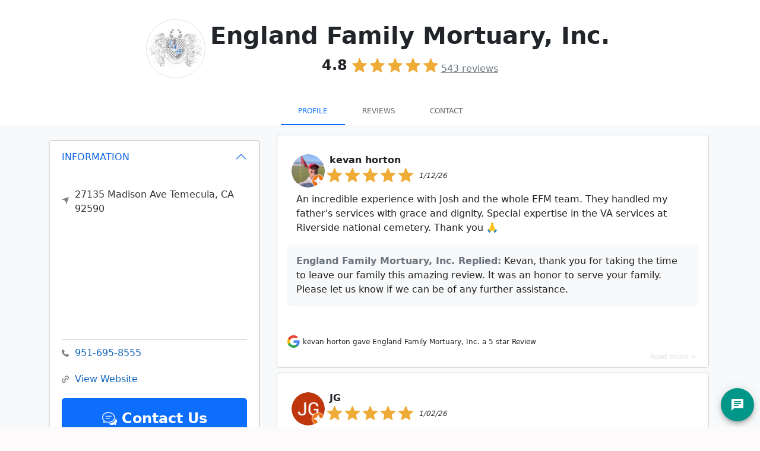

--- FILE ---
content_type: text/html; charset=utf-8
request_url: https://sotellus.com/profile/england-family-mortuary-inc/
body_size: 55058
content:

  
  
<!DOCTYPE html>
<html lang="en">

  <head>
    <meta charset="utf-8">
    <meta http-equiv="X-UA-Compatible" content="IE=edge">
    <meta name="viewport" content="width=device-width, initial-scale=1">
    <!-- The above 3 meta tags *must* come first in the head; any other head content must come *after* these tags -->
    <title>
  England Family Mortuary, Inc. Profile Page | Reviews &amp; Ratings | SoTellUs
  </title>

      
     
         
         
    
    <!--Bootstrap 5-->
    <link href="https://cdn.jsdelivr.net/npm/bootstrap@5.0.1/dist/css/bootstrap.min.css" rel="stylesheet" integrity="sha384-+0n0xVW2eSR5OomGNYDnhzAbDsOXxcvSN1TPprVMTNDbiYZCxYbOOl7+AMvyTG2x" crossorigin="anonymous">


    <link href='//fonts.googleapis.com/css?family=Roboto:400,700' rel='stylesheet' type='text/css'>
    <link href='//fonts.googleapis.com/css?family=Open+Sans:400,700' rel='stylesheet' type='text/css'>
    <link href="/css/style.css" rel="stylesheet" type="text/css">
    <link rel="stylesheet" href="https://use.fontawesome.com/releases/v5.15.3/css/all.css" integrity="sha384-SZXxX4whJ79/gErwcOYf+zWLeJdY/qpuqC4cAa9rOGUstPomtqpuNWT9wdPEn2fk" crossorigin="anonymous">
    <!-- [START] Favicons Multiple Device Support -->
<link rel="apple-touch-icon-precomposed" sizes="57x57" href="/apple-touch-icon-57x57.png" />
<link rel="apple-touch-icon-precomposed" sizes="114x114" href="/apple-touch-icon-114x114.png" />
<link rel="apple-touch-icon-precomposed" sizes="72x72" href="/apple-touch-icon-72x72.png" />
<link rel="apple-touch-icon-precomposed" sizes="144x144" href="/apple-touch-icon-144x144.png" />
<link rel="apple-touch-icon-precomposed" sizes="60x60" href="/apple-touch-icon-60x60.png" />
<link rel="apple-touch-icon-precomposed" sizes="120x120" href="/apple-touch-icon-120x120.png" />
<link rel="apple-touch-icon-precomposed" sizes="76x76" href="/apple-touch-icon-76x76.png" />
<link rel="apple-touch-icon-precomposed" sizes="152x152" href="/apple-touch-icon-152x152.png" />
<link rel="icon" type="image/png" href="/favicon-196x196.png" sizes="196x196" />
<link rel="icon" type="image/png" href="/favicon-96x96.png" sizes="96x96" />
<link rel="icon" type="image/png" href="/favicon-32x32.png" sizes="32x32" />
<link rel="icon" type="image/png" href="/favicon-16x16.png" sizes="16x16" />
<link rel="icon" type="image/png" href="/favicon-128.png" sizes="128x128" />
<meta name="application-name" content="&nbsp;"/>
<meta name="msapplication-TileColor" content="#FFFFFF" />
<meta name="msapplication-TileImage" content="/mstile-144x144.png" />
<meta name="msapplication-square70x70logo" content="/mstile-70x70.png" />
<meta name="msapplication-square150x150logo" content="/mstile-150x150.png" />
<meta name="msapplication-wide310x150logo" content="/mstile-310x150.png" />
<meta name="msapplication-square310x310logo" content="/mstile-310x310.png" />
<link href="/manifest.json" rel="manifest">
<meta name="msapplication-TileColor" content="#da532c">
<meta name="msapplication-TileImage" content="https://44dce5837a1ab2e37783-0acd04fb4dd408c03d789b5ba45381c4.ssl.cf2.rackcdn.com/assets/icons/mstile-144x144.png">
<meta name="theme-color" content="#ffffff"> 
<!-- [END] Favicons Multiple Device Support -->
    
    <style>
      .ic-ig {
      width: 25px;
      height: 25px;
      background-repeat: no-repeat;
      background-size: 25px 25px;
      background-image: url("data:image/svg+xml,%3Csvg id='Layer_1' data-name='Layer 1' xmlns='http://www.w3.org/2000/svg' viewBox='0 0 122.88 122.88'%3E%3Ctitle%3Einstagram-logo-black-and-white%3C/title%3E%3Cpath d='M61.45 0C44.76 0 42.66.07 36.11.37A45.08 45.08 0 0 0 21.2 3.23a29.86 29.86 0 0 0-10.88 7.08 30.26 30.26 0 0 0-7.1 10.88A44.92 44.92 0 0 0 .37 36.11C.08 42.66 0 44.75 0 61.44S.07 80.21.37 86.77a45.08 45.08 0 0 0 2.86 14.91 30.12 30.12 0 0 0 7.08 10.88 30.13 30.13 0 0 0 10.88 7.1 45.17 45.17 0 0 0 14.92 2.85c6.55.3 8.64.37 25.33.37s18.77-.07 25.33-.37a45.17 45.17 0 0 0 14.92-2.85 31.54 31.54 0 0 0 18-18 45.6 45.6 0 0 0 2.86-14.91c.29-6.55.37-8.64.37-25.33s-.08-18.78-.37-25.33a45.66 45.66 0 0 0-2.86-14.92 30.1 30.1 0 0 0-7.09-10.88 29.77 29.77 0 0 0-10.88-7.08A45.14 45.14 0 0 0 86.76.37C80.2.07 78.12 0 61.43 0ZM55.93 11.07h5.52c16.4 0 18.34.06 24.82.36a34 34 0 0 1 11.41 2.11 19 19 0 0 1 7.06 4.6 19.16 19.16 0 0 1 4.6 7.06 34 34 0 0 1 2.11 11.41c.3 6.47.36 8.42.36 24.82s-.06 18.34-.36 24.82a33.89 33.89 0 0 1-2.11 11.4A20.35 20.35 0 0 1 97.68 109.3a33.64 33.64 0 0 1-11.41 2.12c-6.47.3-8.42.36-24.82.36s-18.35-.06-24.83-.36a34 34 0 0 1-11.41-2.12 19 19 0 0 1-7.07-4.59 19 19 0 0 1-4.59-7.06 34 34 0 0 1-2.12-11.41c-.29-6.48-.35-8.42-.35-24.83s.06-18.34.35-24.82a33.7 33.7 0 0 1 2.12-11.41 19 19 0 0 1 4.59-7.06 19.12 19.12 0 0 1 7.07-4.6A34.22 34.22 0 0 1 36.62 11.4c5.67-.25 7.86-.33 19.31-.34Zm38.31 10.2a7.38 7.38 0 1 0 7.38 7.37 7.37 7.37 0 0 0-7.38-7.37ZM61.45 29.89A31.55 31.55 0 1 0 93 61.44 31.56 31.56 0 0 0 61.45 29.89Zm0 11.07A20.48 20.48 0 1 1 41 61.44 20.48 20.48 0 0 1 61.45 41Z'/%3E%3C/svg%3E")
      }

      .ic-yt {
      width: 25px;
      height: 25px;
      background-repeat: no-repeat;
      background-size: 25px 25px;
      background-image: url("data:image/svg+xml,%3Csvg id='Layer_1' data-name='Layer 1' xmlns='http://www.w3.org/2000/svg' viewBox='0 0 122.88 86.43'%3E%3Cdefs%3E%3Cstyle%3E.cls-1 .cls-2%7Bfill-rule:evenodd%3B%7D.cls-2%7Bfill:%23fff%3B%7D%3C/style%3E%3C/defs%3E%3Ctitle%3Eblack-and-white-youtube%3C/title%3E%3Cpath class='cls-1' d='M121.63 18.65s-1.2-8.47-4.9-12.19c-4.67-4.89-9.91-4.92-12.31-5.21C87.24 0 61.43 0 61.43 0h0s-25.8 0-43 1.25c-2.4.29-7.63.31-12.31 5.21C2.4 10.18 1.22 18.65 1.22 18.65A187.15 187.15 0 0 0 0 38.55v9.31a187.65 187.65 0 0 0 1.22 19.9S2.42 76.23 6.09 80c4.68 4.9 10.82 4.74 13.57 5.26 9.83.94 41.78 1.22 41.78 1.22s25.83 0 43-1.27c2.41-.29 7.64-.32 12.32-5.21 3.69-3.72 4.89-12.2 4.89-12.2a187.15 187.15 0 0 0 1.22-19.9V38.54a189.26 189.26 0 0 0-1.25-19.9Z'/%3E%3Cpolygon class='cls-2' points='48.71 59.16 48.71 24.63 81.9 41.95 48.71 59.16 48.71 59.16'/%3E%3C/svg%3E")
      }

      .ic-fb {
      width: 25px;
      height: 25px;
      background-repeat: no-repeat;
      background-size: 25px 25px;
      background-image: url("data:image/svg+xml,%3Csvg xmlns='http://www.w3.org/2000/svg' width='64' height='64' shape-rendering='geometricPrecision' text-rendering='geometricPrecision' image-rendering='optimizeQuality' fill-rule='evenodd' clip-rule='evenodd' viewBox='0 0 640 640'%3E%3Cpath d='M380.001 120.001h99.993V0h-99.993c-77.186 0-139.986 62.8-139.986 139.986v60h-80.009V320h79.985v320h120.013V320h99.994l19.996-120.013h-119.99v-60.001c0-10.843 9.154-19.996 19.996-19.996v.012z'/%3E%3C/svg%3E")
      }
    </style>


      <!-- Google Tag Manager -->

  <link rel="preconnect" href="https://www.googletagmanager.com">
  <link rel="dns-prefetch" href="https://www.googletagmanager.com">
  <script>
    window.dataLayer = window.dataLayer || [];
    function gtag(){dataLayer.push(arguments);}
    gtag('js', Date.now());
    const loadGTM = () => {
      const s = document.createElement('script');
      s.src = 'https://www.googletagmanager.com/gtm.js?id=GTM-PVLKF4H6';
      s.defer = true;          // non-blocking parse
      document.head.appendChild(s);
    };

    'requestIdleCallback' in window
      ? requestIdleCallback(loadGTM)
      : window.addEventListener('load', loadGTM);
  </script>
<!-- End Google Tag Manager -->

    
      <style type="text/css">
        .nav>li>a {
          padding: 12px 12px;
        }

        .navbar-nav {
          float: unset;
        }
      </style> 
     

     
                                                                                                                            
          <meta name="robots" content="INDEX,FOLLOW">
          <link rel="canonical"
            href="https://sotellus.com/profile/england-family-mortuary-inc/" />
          <meta property="og:url"
            content="https://sotellus.com/profile/england-family-mortuary-inc/" />
          <meta property="fb:app_id" content="713838428722089" />
          <meta property="og:locale" content="en_US" />
          <meta property="og:site_name" content="SoTellUs" />

                      <meta property="og:type" content="article" />
                          <meta property="og:image" content="https://stu-public-01.nyc3.digitaloceanspaces.com/STU-media/logo-england-family-mortuary-inc.1676582461.png" />
                        <meta property="og:title"
              content="England Family Mortuary, Inc. Profile Page | Reviews &amp; Ratings | SoTellUs" />
            <meta name="description"
              content="For the past 16 years, England Family Mortuary’s commitment has been to serve the families who trust their loved ones to our full-service care in a dignified, respectful, and comfortable environment. We apply these principles to every family that comes through our doors.

When you place your loved one in our care, you can expect that we will do everything in our power to honor your family and its members as if they were our own. We recognize that neither pre-planning nor immediate-need situations are easy, and our goal is to create an environment of both tranquility and transparency.

That’s why we’re here, after all—to guide you through each step of the process, whatever that may mean for you.

We at England Family Mortuary place our focus on authentic, heartfelt communication. Our staff and directors are here to serve you to the best of our ability. This includes direct access to the director or directors assigned to taking care of your family, should there be any questions, concerns, or last-minute changes. It also means never outsourcing your calls.

In addition, as we are the owners and operators of our own crematory, you can rest assured that your loved one will remain constantly in our care.

England Family Mortuary is a funeral home for all faiths, beliefs, cultures, and traditions. We celebrate what defines you and your family, and we are ready to honor your family’s identity through a completely-personalized service. We are also committed to memorializing your loved one with a personalized online tribute." />
            <meta property="og:description"
              content="For the past 16 years, England Family Mortuary’s commitment has been to serve the families who trust their loved ones to our full-service care in a dignified, respectful, and comfortable environment. We apply these principles to every family that comes through our doors.

When you place your loved one in our care, you can expect that we will do everything in our power to honor your family and its members as if they were our own. We recognize that neither pre-planning nor immediate-need situations are easy, and our goal is to create an environment of both tranquility and transparency.

That’s why we’re here, after all—to guide you through each step of the process, whatever that may mean for you.

We at England Family Mortuary place our focus on authentic, heartfelt communication. Our staff and directors are here to serve you to the best of our ability. This includes direct access to the director or directors assigned to taking care of your family, should there be any questions, concerns, or last-minute changes. It also means never outsourcing your calls.

In addition, as we are the owners and operators of our own crematory, you can rest assured that your loved one will remain constantly in our care.

England Family Mortuary is a funeral home for all faiths, beliefs, cultures, and traditions. We celebrate what defines you and your family, and we are ready to honor your family’s identity through a completely-personalized service. We are also committed to memorializing your loved one with a personalized online tribute." />
                        <meta name="keywords" content="England Family Mortuary,Inc.,England Family Mortuary,Inc. reviews,Temecula,CA" />            <meta property="og:description"
              content="For the past 16 years, England Family Mortuary’s commitment has been to serve the families who trust their loved ones to our full-service care in a dignified, respectful, and comfortable environment. We apply these principles to every family that comes through our doors.

When you place your loved one in our care, you can expect that we will do everything in our power to honor your family and its members as if they were our own. We recognize that neither pre-planning nor immediate-need situations are easy, and our goal is to create an environment of both tranquility and transparency.

That’s why we’re here, after all—to guide you through each step of the process, whatever that may mean for you.

We at England Family Mortuary place our focus on authentic, heartfelt communication. Our staff and directors are here to serve you to the best of our ability. This includes direct access to the director or directors assigned to taking care of your family, should there be any questions, concerns, or last-minute changes. It also means never outsourcing your calls.

In addition, as we are the owners and operators of our own crematory, you can rest assured that your loved one will remain constantly in our care.

England Family Mortuary is a funeral home for all faiths, beliefs, cultures, and traditions. We celebrate what defines you and your family, and we are ready to honor your family’s identity through a completely-personalized service. We are also committed to memorializing your loved one with a personalized online tribute." />
          
                    <link rel="stylesheet"
            href="https://44dce5837a1ab2e37783-0acd04fb4dd408c03d789b5ba45381c4.ssl.cf2.rackcdn.com/assets/css/bootstrap-social-2763.css">
          <style type="text/css">
            html {
              height: 100%;
              min-height: 100%;
            }

            .company-logo img {
              margin-left: 10px;
            }

            .content {}

            .video-js {
              padding-top: 56.25%
            }

            .vjs-fullscreen {
              padding-top: 0px
            }

            .rating-input {
              font-size: 10vw;
              text-align: center;
              white-space: nowrap;
            }

            .well {
              min-height: 20px;
            }

            .well.success {
              background-color: #ffffcc;
            }

            .reviewdate {
              color: #666;
              font-size: 1.3vw;
              font-style: italic;
              margin-top: .7vw;
            }

            .stars,
            .stars a {
              white-space: nowrap;
              color: #f3a928;
            }

            .well .stars {
              font-size: 2.0vw
            }

            .grid-item {
              padding-right: 5px;
              padding-left: 5px;
              margin-bottom: 5px;
            }

            div#reviewstars.stars {
              font-size: 60px;
            }

            div#reviewdate.reviewdate {
              color: #666;
              font-size: 2vw;
              font-style: italic;
              margin-top: 3vw;
            }

            #reviewtext {
              font-size: 180%;
            }

            .offer-text {
              font-weight: bold;
              text-align: center;
              font-size: 150%;
            }

            .btn-offer-text {
              margin-top: 30px;
              font-size: 170%;
              padding: 20px 15px;
            }

            #map-container {
              height: 250px;
            }

            .success {
              background-color: #f00;
            }

            .page-load-status {
              display: none;
              /* hidden by default */
              padding-top: 20px;
              border-top: 1px solid #DDD;
              text-align: center;
              color: #777;
            }

            .loader-ellips {
              font-size: 20px;
              /* change size here */
              position: relative;
              width: 4em;
              height: 1em;
              margin: 10px auto;
            }

            .loader-ellips__dot {
              display: block;
              width: 1em;
              height: 1em;
              border-radius: 0.5em;
              background: #555;
              /* change color here */
              position: absolute;
              animation-duration: 0.5s;
              animation-timing-function: ease;
              animation-iteration-count: infinite;
            }

            .loader-ellips__dot:nth-child(1),
            .loader-ellips__dot:nth-child(2) {
              left: 0;
            }

            .loader-ellips__dot:nth-child(3) {
              left: 1.5em;
            }

            .loader-ellips__dot:nth-child(4) {
              left: 3em;
            }

            @keyframes reveal {
              from {
                transform: scale(0.001);
              }

              to {
                transform: scale(1);
              }
            }

            @keyframes slide {
              to {
                transform: translateX(1.5em)
              }
            }

            .loader-ellips__dot:nth-child(1) {
              animation-name: reveal;
            }

            .loader-ellips__dot:nth-child(2),
            .loader-ellips__dot:nth-child(3) {
              animation-name: slide;
            }

            .loader-ellips__dot:nth-child(4) {
              animation-name: reveal;
              animation-direction: reverse;
            }


            .accordion-button:not(.collapsed) {
              background-color: white;
              box-shadow: none !important;
            }
            .accordion-button:focus {
              box-shadow: none !important;
            }

            @media (min-width: 768px) and (max-width: 991px) {}

            @media (max-width: 767px) {
              .well .stars {
                font-size: 4vw
              }

              div#reviewstars.stars {
                font-size: 4vw
              }

              .reviewdate {
                font-size: 3vw;
                margin-top: 2vw;
              }

              div#reviewdate.reviewdate {
                font-size: 3vw;
                margin-top: 2vw;
              }

              #reviewtext {
                font-size: 160%;
              }

              .offer-text {
                font-size: 135%;
              }

              .btn-offer-text {
                font-size: 160%;
                padding: 18px 13px;
              }
            }

            @media (max-width: 480px) {
              .well .stars {
                font-size: 30px;
              }

              div#reviewstars.stars {
                font-size: 30px;
              }

              .reviewdate {
                font-size: 22px;
                margin-top: 4px;
              }

              #reviewtext {
                font-size: 140%;
              }

              .offer-text {
                font-size: 125%;
              }

              .btn-offer-text {
                font-size: 150%;
                padding: 15px 12px;
              }
            }

            @media (max-width: 260px) {
              .well .stars {
                font-size: 21px;
              }

              div#reviewstars.stars {
                font-size: 21px;
              }

              .reviewdate {
                font-size: 13px;
                margin-top: 4px;
              }

              #reviewtext {
                font-size: 130%;
              }

              .offer-text {
                font-size: 115%;
              }

              .btn-offer-text {
                font-size: 140%;
                padding: 14px 10px;
              }
            }
          </style>
          <script type="application/ld+json">
            {"@context":"https://schema.org","@graph":[{"@type":"Organization","@id":"https://sotellus.com/#/schema/Organization/1/","name":"SoTellUs","legalName":"SoTellUs, Inc.","url":"https://sotellus.com","description":"SoTellUs is a complete marketing system that generates leads through reviews, social media, video, special offers and referrals. SoTellUs gets you reviews on 100s of sites like Google and Facebook and even captures powerful video reviews from your clients which are then automatically marketed online! With the click of a button, SoTellUs lets your clients share a special offer from your company to all their Facebook friends creating instant referrals. SoTellUs supercharges your website and Google Business Listing with lead capture tools and web chat. This suite of services generates a steady flow of new clients on autopilot. Schedule a demo on our website to see how SoTellUs can help your business get more reviews & referrals.","foundingDate":"2016","knowsAbout":["Review Management","Online Reputation Management","Video Reviews","Customer Feedback","Social Media Marketing","Lead Generation","Referral Marketing","Google Business Profile Optimization","Local SEO"],"sameAs":["https://x.com/sotellusreviews","https://www.facebook.com/sotellus/","https://www.instagram.com/sotellustime/","https://www.linkedin.com/company/sotellus","https://www.youtube.com/@sotellus","https://apps.apple.com/us/app/sotellus/id993073186","https://play.google.com/store/apps/details?id=com.sotellus.app&hl=en_US&pli=1","https://play.google.com/store/apps/details?id=com.sotellusconnect&hl=en_US"],"logo":{"@id":"https://sotellus.com/#/schema/ImageObject/Logo/1/"},"telephone":"+14808325511","email":"support@sotellus.com","address":{"@id":"https://sotellus.com/#/schema/PostalAddress/US/1/"},"contactPoint":{"@type":"ContactPoint","telephone":"+14808325511","contactType":"customer support","email":"support@sotellus.com","availableLanguage":["English"],"areaServed":"US"},"makesOffer":[{"@type":"Offer","@id":"https://sotellus.com/#/schema/Offer/ReviewManagement/1/","name":"Review Management System","description":"Automated review collection and management across 100+ platforms"},{"@type":"Offer","@id":"https://sotellus.com/#/schema/Offer/VideoReviews/1/","name":"Video Review Platform","description":"Capture and distribute powerful video testimonials"},{"@type":"Offer","@id":"https://sotellus.com/#/schema/Offer/ReferralMarketing/1/","name":"Referral Marketing System","description":"Turn customers into brand advocates with automated referral campaigns"}]},{"@type":"PostalAddress","@id":"https://sotellus.com/#/schema/PostalAddress/US/1/","streetAddress":"1410 W Guadalupe Rd","extendedAddress":"STE 121","addressLocality":"Gilbert","addressRegion":"AZ","addressCountry":"US","postalCode":"85233"},{"@type":"ImageObject","@id":"https://sotellus.com/#/schema/ImageObject/Logo/1/","url":"https://sotellus.com/favicon-196x196.png","contentUrl":"https://sotellus.com/favicon-196x196.png","caption":"SoTellUs Logo","name":"SoTellUs","width":{"@type":"QuantitativeValue","value":196,"unitCode":"E37","unitText":"pixel"},"height":{"@type":"QuantitativeValue","value":196,"unitCode":"E37","unitText":"pixel"}},{"@type":"WebSite","@id":"https://sotellus.com/#/schema/WebSite/1/","url":"https://sotellus.com","name":"SoTellUs","description":"SoTellUs is a complete marketing system that generates leads through reviews, social media, video, special offers and referrals. SoTellUs gets you reviews on 100s of sites like Google and Facebook and even captures powerful video reviews from your clients which are then automatically marketed online! With the click of a button, SoTellUs lets your clients share a special offer from your company to all their Facebook friends creating instant referrals. SoTellUs supercharges your website and Google Business Listing with lead capture tools and web chat. This suite of services generates a steady flow of new clients on autopilot. Schedule a demo on our website to see how SoTellUs can help your business get more reviews & referrals.","publisher":{"@id":"https://sotellus.com/#/schema/Organization/1/"},"copyrightHolder":{"@id":"https://sotellus.com/#/schema/Organization/1/"},"inLanguage":"en-US"},{"@type":"WebPage","@id":"https://sotellus.com/profile/england-family-mortuary-inc/","url":"https://sotellus.com/profile/england-family-mortuary-inc/","name":"England Family Mortuary, Inc. Profile Page | Reviews & Ratings | SoTellUs","description":"For the past 16 years, England Family Mortuary’s commitment has been to serve the families who trust their loved ones to our full-service care in a dignified, respectful, and comfortable environment. We apply these principles to every family that comes through our doors.\r\n\r\nWhen you place your loved one in our care, you can expect that we will do everything in our power to honor your family and its members as if they were our own. We recognize that neither pre-planning nor immediate-need situations are easy, and our goal is to create an environment of both tranquility and transparency.\r\n\r\nThat’s why we’re here, after all—to guide you through each step of the process, whatever that may mean for you.\r\n\r\nWe at England Family Mortuary place our focus on authentic, heartfelt communication. Our staff and directors are here to serve you to the best of our ability. This includes direct access to the director or directors assigned to taking care of your family, should there be any questions, concerns, or last-minute changes. It also means never outsourcing your calls.\r\n\r\nIn addition, as we are the owners and operators of our own crematory, you can rest assured that your loved one will remain constantly in our care.\r\n\r\nEngland Family Mortuary is a funeral home for all faiths, beliefs, cultures, and traditions. We celebrate what defines you and your family, and we are ready to honor your family’s identity through a completely-personalized service. We are also committed to memorializing your loved one with a personalized online tribute.","isPartOf":{"@id":"https://sotellus.com/#/schema/WebSite/1/"},"inLanguage":"en-US","breadcrumb":{"@id":"https://sotellus.com/#/schema/BreadcrumbList/england-family-mortuary-inc/"},"about":{"@id":"https://sotellus.com/#/schema/LocalBusiness/england-family-mortuary-inc/"},"mainEntity":{"@id":"https://sotellus.com/#/schema/LocalBusiness/england-family-mortuary-inc/"},"primaryImageOfPage":{"@id":"https://sotellus.com/#/schema/ImageObject/england-family-mortuary-inc/"}},{"@type":"ImageObject","@id":"https://sotellus.com/#/schema/ImageObject/england-family-mortuary-inc/","url":"https://stu-public-01.nyc3.digitaloceanspaces.com/STU-media/logo-england-family-mortuary-inc.1676582461.png","contentUrl":"https://stu-public-01.nyc3.digitaloceanspaces.com/STU-media/logo-england-family-mortuary-inc.1676582461.png"},{"@type":"LocalBusiness","@id":"https://sotellus.com/#/schema/LocalBusiness/england-family-mortuary-inc/","url":"https://sotellus.com/profile/england-family-mortuary-inc/","name":"England Family Mortuary, Inc.","description":"For the past 16 years, England Family Mortuary’s commitment has been to serve the families who trust their loved ones to our full-service care in a dignified, respectful, and comfortable environment. We apply these principles to every family that comes through our doors.\r\n\r\nWhen you place your loved one in our care, you can expect that we will do everything in our power to honor your family and its members as if they were our own. We recognize that neither pre-planning nor immediate-need situations are easy, and our goal is to create an environment of both tranquility and transparency.\r\n\r\nThat’s why we’re here, after all—to guide you through each step of the process, whatever that may mean for you.\r\n\r\nWe at England Family Mortuary place our focus on authentic, heartfelt communication. Our staff and directors are here to serve you to the best of our ability. This includes direct access to the director or directors assigned to taking care of your family, should there be any questions, concerns, or last-minute changes. It also means never outsourcing your calls.\r\n\r\nIn addition, as we are the owners and operators of our own crematory, you can rest assured that your loved one will remain constantly in our care.\r\n\r\nEngland Family Mortuary is a funeral home for all faiths, beliefs, cultures, and traditions. We celebrate what defines you and your family, and we are ready to honor your family’s identity through a completely-personalized service. We are also committed to memorializing your loved one with a personalized online tribute.","address":{"@type":"PostalAddress","streetAddress":"27135 Madison Ave","addressLocality":"Temecula","addressRegion":"CA","postalCode":"92590","addressCountry":"US"},"priceRange":"$$","image":{"@id":"https://sotellus.com/#/schema/ImageObject/england-family-mortuary-inc/"},"sameAs":["http://www.EnglandFamilyMortuary.com"],"email":"info@efminc.org","telephone":"+19516958555","aggregateRating":{"@type":"AggregateRating","bestRating":5,"worstRating":1,"ratingValue":4.8,"reviewCount":543},"review":[{"@id":"https://sotellus.com/#/schema/Review/england-family-mortuary-inc/qPcqn9u1/"},{"@id":"https://sotellus.com/#/schema/Review/england-family-mortuary-inc/dEN2TGPV/"},{"@id":"https://sotellus.com/#/schema/Review/england-family-mortuary-inc/BPeYKATu/"},{"@id":"https://sotellus.com/#/schema/Review/england-family-mortuary-inc/2TdUmknQ/"},{"@id":"https://sotellus.com/#/schema/Review/england-family-mortuary-inc/tHfrqm2k/"},{"@id":"https://sotellus.com/#/schema/Review/england-family-mortuary-inc/BMUG90Ar/"},{"@id":"https://sotellus.com/#/schema/Review/england-family-mortuary-inc/vDPGuevU/"},{"@id":"https://sotellus.com/#/schema/Review/england-family-mortuary-inc/aqF7UmUq/"},{"@id":"https://sotellus.com/#/schema/Review/england-family-mortuary-inc/eTphtNpd/"},{"@id":"https://sotellus.com/#/schema/Review/england-family-mortuary-inc/t70mCDyb/"}]},{"@type":"BreadcrumbList","@id":"https://sotellus.com/#/schema/BreadcrumbList/england-family-mortuary-inc/","itemListElement":[{"@type":"ListItem","position":1,"name":"Home","item":"https://sotellus.com"},{"@type":"ListItem","position":2,"name":"England Family Mortuary, Inc.","item":"https://sotellus.com/profile/england-family-mortuary-inc/"}]},{"@type":"Review","@id":"https://sotellus.com/#/schema/Review/england-family-mortuary-inc/qPcqn9u1/","url":"https://sotellus.com/reviews/england-family-mortuary-inc/qPcqn9u1/","itemReviewed":{"@id":"https://sotellus.com/#/schema/LocalBusiness/england-family-mortuary-inc/"},"author":{"@type":"Person","name":"Nancy Bowden"},"publisher":{"@id":"https://sotellus.com/#/schema/Organization/1/"},"inLanguage":"en-US","reviewRating":{"@type":"Rating","bestRating":5,"worstRating":1,"ratingValue":5},"datePublished":"2025-12-22T19:11:09.000Z","headline":"Very curtious wonderful staff","reviewBody":"Very curtious wonderful staff"},{"@type":"Review","@id":"https://sotellus.com/#/schema/Review/england-family-mortuary-inc/dEN2TGPV/","url":"https://sotellus.com/reviews/england-family-mortuary-inc/dEN2TGPV/","itemReviewed":{"@id":"https://sotellus.com/#/schema/LocalBusiness/england-family-mortuary-inc/"},"author":{"@type":"Person","name":"Bay Cheung"},"publisher":{"@id":"https://sotellus.com/#/schema/Organization/1/"},"inLanguage":"en-US","reviewRating":{"@type":"Rating","bestRating":5,"worstRating":1,"ratingValue":5},"datePublished":"2025-12-22T13:43:52.000Z","headline":"Excellent service","reviewBody":"Excellent service"},{"@type":"Review","@id":"https://sotellus.com/#/schema/Review/england-family-mortuary-inc/BPeYKATu/","url":"https://sotellus.com/reviews/england-family-mortuary-inc/BPeYKATu/","itemReviewed":{"@id":"https://sotellus.com/#/schema/LocalBusiness/england-family-mortuary-inc/"},"author":{"@type":"Person","name":"Jasna Poljak"},"publisher":{"@id":"https://sotellus.com/#/schema/Organization/1/"},"inLanguage":"en-US","reviewRating":{"@type":"Rating","bestRating":5,"worstRating":1,"ratingValue":4},"datePublished":"2025-12-19T15:53:53.000Z","headline":"I did","reviewBody":"I did"},{"@type":"Review","@id":"https://sotellus.com/#/schema/Review/england-family-mortuary-inc/2TdUmknQ/","url":"https://sotellus.com/reviews/england-family-mortuary-inc/2TdUmknQ/","itemReviewed":{"@id":"https://sotellus.com/#/schema/LocalBusiness/england-family-mortuary-inc/"},"author":{"@type":"Person","name":"Sandy Engel"},"publisher":{"@id":"https://sotellus.com/#/schema/Organization/1/"},"inLanguage":"en-US","reviewRating":{"@type":"Rating","bestRating":5,"worstRating":1,"ratingValue":5},"datePublished":"2025-12-17T16:13:51.000Z","headline":"At a painful time everything was handled with kindness. Thank you Sandy","reviewBody":"At a painful time everything was handled with kindness. Thank you Sandy"},{"@type":"Review","@id":"https://sotellus.com/#/schema/Review/england-family-mortuary-inc/tHfrqm2k/","url":"https://sotellus.com/reviews/england-family-mortuary-inc/tHfrqm2k/","itemReviewed":{"@id":"https://sotellus.com/#/schema/LocalBusiness/england-family-mortuary-inc/"},"author":{"@type":"Person","name":"Wendy Stafford"},"publisher":{"@id":"https://sotellus.com/#/schema/Organization/1/"},"inLanguage":"en-US","reviewRating":{"@type":"Rating","bestRating":5,"worstRating":1,"ratingValue":5},"datePublished":"2025-10-11T13:50:01.000Z","headline":"Outstanding in a difficult time. Professional, courteous, and respectful. Top-notch.","reviewBody":"Outstanding in a difficult time. Professional, courteous, and respectful. Top-notch."},{"@type":"Review","@id":"https://sotellus.com/#/schema/Review/england-family-mortuary-inc/BMUG90Ar/","url":"https://sotellus.com/reviews/england-family-mortuary-inc/BMUG90Ar/","itemReviewed":{"@id":"https://sotellus.com/#/schema/LocalBusiness/england-family-mortuary-inc/"},"author":{"@type":"Person","name":"David Cascarini"},"publisher":{"@id":"https://sotellus.com/#/schema/Organization/1/"},"inLanguage":"en-US","reviewRating":{"@type":"Rating","bestRating":5,"worstRating":1,"ratingValue":5},"datePublished":"2025-10-09T17:37:12.000Z","headline":"Carrying, passionate and comforting. Made a very difficult period easier to handle. Exactly what ...","reviewBody":"Carrying, passionate and comforting. Made a very difficult period easier to handle. Exactly what you need when trying to make the right decision when it comes to losing a love."},{"@type":"Review","@id":"https://sotellus.com/#/schema/Review/england-family-mortuary-inc/vDPGuevU/","url":"https://sotellus.com/reviews/england-family-mortuary-inc/vDPGuevU/","itemReviewed":{"@id":"https://sotellus.com/#/schema/LocalBusiness/england-family-mortuary-inc/"},"author":{"@type":"Person","name":"Angie Rodriquez"},"publisher":{"@id":"https://sotellus.com/#/schema/Organization/1/"},"inLanguage":"en-US","reviewRating":{"@type":"Rating","bestRating":5,"worstRating":1,"ratingValue":5},"datePublished":"2025-10-09T15:27:43.000Z","headline":"England Family Mortuary handled both my parents services I needed, very caring and they explained...","reviewBody":"England Family Mortuary handled both my parents services I needed, very caring and they explained everything I needed to know."},{"@type":"Review","@id":"https://sotellus.com/#/schema/Review/england-family-mortuary-inc/aqF7UmUq/","url":"https://sotellus.com/reviews/england-family-mortuary-inc/aqF7UmUq/","itemReviewed":{"@id":"https://sotellus.com/#/schema/LocalBusiness/england-family-mortuary-inc/"},"author":{"@type":"Person","name":"Myriam Wade"},"publisher":{"@id":"https://sotellus.com/#/schema/Organization/1/"},"inLanguage":"en-US","reviewRating":{"@type":"Rating","bestRating":5,"worstRating":1,"ratingValue":5},"datePublished":"2025-06-18T23:06:20.000Z","headline":"England Family Mortuary have been a pivotal assistance on my husband’s entire funeral arrangement...","reviewBody":"England Family Mortuary have been a pivotal assistance on my husband’s entire funeral arrangements from the preparation of the viewing, making sure that was no missing accessories on the coffin, to the flowers, book, cards and obituaries pamphlets where all in place and plenty. Later the cemetery ceremony done as expected all placed in orderly manner. Our special thanks to Porsha Harris for patiently leading us through to the entire process."},{"@type":"Review","@id":"https://sotellus.com/#/schema/Review/england-family-mortuary-inc/eTphtNpd/","url":"https://sotellus.com/reviews/england-family-mortuary-inc/eTphtNpd/","itemReviewed":{"@id":"https://sotellus.com/#/schema/LocalBusiness/england-family-mortuary-inc/"},"author":{"@type":"Person","name":"Rhonda Sabala"},"publisher":{"@id":"https://sotellus.com/#/schema/Organization/1/"},"inLanguage":"en-US","reviewRating":{"@type":"Rating","bestRating":5,"worstRating":1,"ratingValue":5},"datePublished":"2025-06-16T18:43:31.000Z","headline":"England Family Mortuary came as a recommendation through a relative. Our family compared crematio...","reviewBody":"England Family Mortuary came as a recommendation through a relative. Our family compared cremation plans and communication with staffs. As a former retail manager, customer service is key to me. The EFM staff were great! Friendly demeanor, genuine concern, well-informed, prompt responses and follow up. Pricing was much better than the corporate rates quoted by other companies. No complaints whatsoever."},{"@type":"Review","@id":"https://sotellus.com/#/schema/Review/england-family-mortuary-inc/t70mCDyb/","url":"https://sotellus.com/reviews/england-family-mortuary-inc/t70mCDyb/","itemReviewed":{"@id":"https://sotellus.com/#/schema/LocalBusiness/england-family-mortuary-inc/"},"author":{"@type":"Person","name":"Maria Blair"},"publisher":{"@id":"https://sotellus.com/#/schema/Organization/1/"},"inLanguage":"en-US","reviewRating":{"@type":"Rating","bestRating":5,"worstRating":1,"ratingValue":5},"datePublished":"2025-06-13T19:39:46.000Z","headline":"Everything went well and all the employees were kind.","reviewBody":"Everything went well and all the employees were kind."}]}
          </script>
        

  </head>

  <body>

<!-- Google Tag Manager (noscript) -->
<noscript><iframe src="https://www.googletagmanager.com/ns.html?id=GTM-PVLKF4H6" height="0" width="0" style="display:none;visibility:hidden"></iframe></noscript>
<!-- End Google Tag Manager (noscript) -->

    
                  

     
      <header></header> 
    
     

    
          <div class="container-fluid content px-0">
            <!--FOR LEAVING, REQUESTING, SENDING REVIEW-->
                          <!--Show Client Header-->
                                            <div id="client_profile">
    <!--CONTENT SYTLING-->
    <style>
      :root {
        --stu-offwhite: rgb(255, 252, 252);
        --stu-black: #333;
        --stu-primary: #EEAB36;
        --stu-resting-primary: rgba(238, 171, 54, 0.5);
        --stu-secondary: #5927E5;
        --stu-secondary-light: #A188E8;
        --stu-error: #FF007B;
        --stu-info: #2196F3;
        --stu-warning: #ED6C02;
        --stu-success: #4CAF50;
      }

      .text-gold {
        color: var(--stu-primary) !important;
      }

      .bg-gold {
        background-color: var(--stu-primary) !important;
      }
      .nav-link{
        border: 2px solid transparent;
      }
      .nav-link.active{
        color:#0d6efd!important;
        border-bottom: 2px solid #0d6efd!important;
      }

      .ic-business {
        width: 25px;
        height: 25px;
        background-repeat: no-repeat;
        background-size: 25px 25px;
        background-image: url("data:image/svg+xml,%3C%3Fxml version='1.0' encoding='utf-8'%3F%3E%3Csvg version='1.1' id='Layer_1' xmlns='http://www.w3.org/2000/svg' xmlns:xlink='http://www.w3.org/1999/xlink' x='0px' y='0px' viewBox='0 0 119.8 122.9' style='enable-background:new 0 0 119.8 122.9' xml:space='preserve'%3E%3Cstyle type='text/css'%3E.st0%7Bfill-rule:evenodd%3Bclip-rule:evenodd%3Bfill:%23393939%3B%7D .st1%7Bfill-rule:evenodd%3Bclip-rule:evenodd%3Bfill:%23D8453E%3B%7D%3C/style%3E%3Cg%3E%3Cpath class='st0' d='M20.6 0h79.7c1.9 0 3.4 1.5 3.4 3.4c0 1.9-1.5 3.4-3.4 3.4H20.6c-1.9 0-3.4-1.5-3.4-3.4 C17.2 1.5 18.7 0 20.6 0L20.6 0L20.6 0z M118.6 43.2v4.1c0 0.4 0.1 0.8 0.1 1.2c0 6.9-6.4 12.5-14.4 12.5 c-7.9 0-14.4-5.6-14.4-12.5c0-0.3 0-0.6 0-0.9h-0.6c0 0.3 0 0.6 0 0.9c0 6.9-6.4 12.5-14.4 12.5c-7.9 0-14.4-5.6-14.4-12.5 c0-0.3 0-0.6 0-0.9h-0.6c0 0.3 0 0.6 0 0.9c0 6.9-6.4 12.5-14.4 12.5c-7.9 0-14.4-5.6-14.4-12.5c0-0.3 0-0.6 0-0.9h-0.4 c0 0.3 0 0.6 0 0.9c0 6.9-6.4 12.5-14.4 12.5c-7.9 0-14.4-5.6-14.4-12.5c0-0.3 0-0.7 0.1-1v-4.3H118.6L118.6 43.2L118.6 43.2z M16.8 10.4h87.6l11.2 23.8H5.3L16.8 10.4L16.8 10.4L16.8 10.4z M3.4 108h12.1V69.7c0.2 0 0.4 0 0.6 0h0h0.2h0h0h0.2h0h0.1v0h0v0 c5.5 0 10.5-1.8 14.5-4.6l0 0l0 0l0 0l0 0l0 0l0 0l0 0l0 0l0 0l0 0l0 0h0l0.1 0.1l0 0l0 0l0 0l0.1 0l0 0l0 0l0 0l0 0l0 0l0 0l0 0 l0 0.1l0 0l0 0l0 0l0 0l0 0l0 0l0 0l0 0l0 0h0l0.2 0.1l0 0l0 0l0.2 0.1l0 0l0.2 0.1l0 0l0 0l0 0l0 0l0 0l0 0l0 0l0 0V101h3.7 c2.9 6.6 12.2 11.5 23.3 11.5s20.4-4.9 23.3-11.5h3.1V66.9c0.9-0.4 1.7-1 2.5-1.5l0 0h0l0.2-0.1l0 0l0 0l0.1 0l0 0l0.1-0.1h0l0 0 l0.2-0.1c4 2.9 9.1 4.7 14.6 4.7v0h0v0h0V108h12.1c1.9 0 3.4 3.3 3.4 7.4c0 4.1-1.5 7.4-3.4 7.4H3.4c-1.9 0-3.4-3.3-3.4-7.4 C0 111.4 1.5 108 3.4 108L3.4 108L3.4 108z'/%3E%3Cpath class='st1' d='M74.5 88.6c0.5 0.8 0.7 1.6 0.7 2.4c0 10.5-30.6 10.5-30.6 0c0-0.8 0.2-1.6 0.7-2.4 C49.8 96.1 70.1 96.1 74.5 88.6L74.5 88.6L74.5 88.6z M65.4 72l-0.2 2l-7.5-0.7c0.6 0.8 1 1.7 1.3 2.7l-1.8-0.2 c-0.1-0.5-0.4-1.1-0.8-1.8c-0.4-0.7-0.9-1.1-1.6-1.4l0.1-1.6L65.4 72L65.4 72L65.4 72L65.4 72z M59.9 68.9c6.9 0 12.6 2.2 12.6 4.9 c0 2.7-5.6 4.9-12.6 4.9s-12.6-2.2-12.6-4.9C47.3 71.1 53 68.9 59.9 68.9L59.9 68.9L59.9 68.9z M59.9 67.3c8.4 0 15.3 3.6 15.3 8 c0 10.5-30.6 10.5-30.6 0C44.6 70.9 51.5 67.3 59.9 67.3L59.9 67.3L59.9 67.3z M74.6 80.6c0.4 0.7 0.6 1.5 0.6 2.3 c0 10.5-30.6 10.5-30.6 0c0-0.8 0.2-1.6 0.6-2.3C49.6 88.2 70.2 88.2 74.6 80.6L74.6 80.6L74.6 80.6L74.6 80.6z M74.5 96.7 c0.5 0.8 0.7 1.6 0.7 2.4c0 10.5-30.6 10.5-30.6 0c0-0.8 0.3-1.7 0.7-2.4C49.8 104.1 70 104.1 74.5 96.7L74.5 96.7L74.5 96.7 L74.5 96.7z'/%3E%3C/g%3E%3C/svg%3E");
      }

      .ic-pricerange {
        width: 25px;
        height: 25px;
        background-repeat: no-repeat;
        background-size: 25px 25px;
        background-image: url("data:image/svg+xml,%3C%3Fxml version='1.0' encoding='utf-8'%3F%3E%3Csvg version='1.1' id='Layer_1' xmlns='http://www.w3.org/2000/svg' xmlns:xlink='http://www.w3.org/1999/xlink' x='0px' y='0px' viewBox='0 0 122.88 122.88' style='enable-background:new 0 0 122.88 122.88' xml:space='preserve'%3E%3Cstyle type='text/css'%3E%3C!%5BCDATA%5B.st0%7Bfill-rule:evenodd%3Bclip-rule:evenodd%3B%7D%5D%5D%3E%3C/style%3E%3Cg%3E%3Cpath class='st0' d='M61.44 0c16.96 0 32.33 6.88 43.44 18c11.12 11.12 18 26.48 18 43.44c0 16.97-6.88 32.33-18 43.45 c-11.12 11.12-26.48 18-43.44 18S29.11 116 18 104.88C6.88 93.77 0 78.41 0 61.44C0 44.48 6.88 29.11 18 18 C29.11 6.88 44.48 0 61.44 0L61.44 0z M78.6 48.67l-11.09 1.75c-0.56-1.4-1.06-2.37-1.5-2.91c-0.45-0.54-1.18-1.09-2.21-1.64v8.6 c6.03 1.62 10.05 3.31 12.08 5.09c2.67 2.41 4.01 5.45 4.01 9.14c0 2.15-0.48 4.15-1.44 5.94c-0.97 1.81-2.2 3.31-3.69 4.53 c-1.49 1.21-3.09 2.08-4.77 2.63c-1.69 0.55-3.75 0.86-6.19 0.96v3.99h-4.33v-3.99c-2.92-0.25-5.28-0.72-7.1-1.4 c-1.81-0.68-3.38-1.63-4.7-2.83c-1.31-1.2-2.34-2.5-3.05-3.89c-0.71-1.39-1.25-3.08-1.61-5.05l12.01-1.39 c0.36 1.95 0.84 3.36 1.45 4.23c0.6 0.86 1.61 1.63 3 2.31V64.22c-4.02-1.11-6.87-2.07-8.54-2.88s-3.13-2.12-4.36-3.92 c-1.23-1.8-1.85-3.98-1.85-6.56c0-3.54 1.24-6.49 3.71-8.86c2.48-2.38 6.16-3.7 11.04-3.95v-1.9h4.33v1.9 c4.45 0.27 7.85 1.32 10.21 3.15C76.34 43.01 77.89 45.5 78.6 48.67L78.6 48.67z M59.46 45.72c-1.28 0.42-2.16 0.93-2.66 1.54 c-0.5 0.61-0.75 1.34-0.75 2.17c0 0.86 0.25 1.63 0.76 2.27c0.51 0.65 1.39 1.19 2.65 1.63V45.72L59.46 45.72z M63.79 75.04 c1.69-0.38 2.92-1.01 3.7-1.87c0.78-0.86 1.18-1.84 1.18-2.91c0-0.93-0.34-1.8-1-2.59c-0.66-0.78-1.96-1.51-3.88-2.18V75.04 L63.79 75.04z M61.44 17.24c24.41 0 44.2 19.79 44.2 44.19c0 24.41-19.79 44.2-44.2 44.2c-24.41 0-44.2-19.79-44.2-44.2 C17.24 37.03 37.03 17.24 61.44 17.24L61.44 17.24z M61.44 8.74c29.11 0 52.7 23.6 52.7 52.7c0 29.11-23.6 52.7-52.7 52.7 c-29.11 0-52.7-23.59-52.7-52.7C8.74 32.33 32.33 8.74 61.44 8.74L61.44 8.74z'/%3E%3C/g%3E%3C/svg%3E");

      }

      .ic-office {
        width: 12px;
        height: 12px;
        background-repeat: no-repeat;
        background-size: 12px 12px;
        background-image: url("data:image/svg+xml,%3C%3Fxml version='1.0' encoding='utf-8'%3F%3E%3Csvg version='1.1' id='Layer_1' xmlns='http://www.w3.org/2000/svg' xmlns:xlink='http://www.w3.org/1999/xlink' x='0px' y='0px' viewBox='0 0 122.88 122.27' style='enable-background:new 0 0 122.88 122.27' xml:space='preserve'%3E%3Cg%3E%3Cpath  d='M33.84 50.25c4.13 7.45 8.89 14.6 15.07 21.12c6.2 6.56 13.91 12.53 23.89 17.63c0.74 0.36 1.44 0.36 2.07 0.11 c0.95-0.36 1.92-1.15 2.87-2.1c0.74-0.74 1.66-1.92 2.62-3.21c3.84-5.05 8.59-11.32 15.3-8.18c0.15 0.07 0.26 0.15 0.41 0.21 l22.38 12.87c0.07 0.04 0.15 0.11 0.21 0.15c2.95 2.03 4.17 5.16 4.2 8.71c0 3.61-1.33 7.67-3.28 11.1 c-2.58 4.53-6.38 7.53-10.76 9.51c-4.17 1.92-8.81 2.95-13.27 3.61c-7 1.03-13.56 0.37-20.27-1.69 c-6.56-2.03-13.17-5.38-20.39-9.84l-0.53-0.34c-3.31-2.07-6.89-4.28-10.4-6.89C31.12 93.32 18.03 79.31 9.5 63.89 C2.35 50.95-1.55 36.98 0.58 23.67c1.18-7.3 4.31-13.94 9.77-18.32c4.76-3.84 11.17-5.94 19.47-5.2c0.95 0.07 1.8 0.62 2.25 1.44 l14.35 24.26c2.1 2.72 2.36 5.42 1.21 8.12c-0.95 2.21-2.87 4.25-5.49 6.15c-0.77 0.66-1.69 1.33-2.66 2.03 c-3.21 2.33-6.86 5.02-5.61 8.18L33.84 50.25L33.84 50.25L33.84 50.25z'/%3E%3C/g%3E%3C/svg%3E");

      }

      .ic-phone-white {
        width: 12px;
        height: 12px;
        background-repeat: no-repeat;
        background-size: 12px 12px;
        background-image: url("data:image/svg+xml,%3C%3Fxml version='1.0' encoding='utf-8'%3F%3E%3Csvg version='1.1' id='Layer_1' xmlns='http://www.w3.org/2000/svg' xmlns:xlink='http://www.w3.org/1999/xlink' x='0px' y='0px' viewBox='0 0 122.88 122.27' style='enable-background:new 0 0 122.88 122.27' fill='%23FFFFFF' xml:space='preserve'%3E%3Cg%3E%3Cpath d='M33.84 50.25c4.13 7.45 8.89 14.6 15.07 21.12c6.2 6.56 13.91 12.53 23.89 17.63c0.74 0.36 1.44 0.36 2.07 0.11 c0.95-0.36 1.92-1.15 2.87-2.1c0.74-0.74 1.66-1.92 2.62-3.21c3.84-5.05 8.59-11.32 15.3-8.18c0.15 0.07 0.26 0.15 0.41 0.21 l22.38 12.87c0.07 0.04 0.15 0.11 0.21 0.15c2.95 2.03 4.17 5.16 4.2 8.71c0 3.61-1.33 7.67-3.28 11.1 c-2.58 4.53-6.38 7.53-10.76 9.51c-4.17 1.92-8.81 2.95-13.27 3.61c-7 1.03-13.56 0.37-20.27-1.69 c-6.56-2.03-13.17-5.38-20.39-9.84l-0.53-0.34c-3.31-2.07-6.89-4.28-10.4-6.89C31.12 93.32 18.03 79.31 9.5 63.89 C2.35 50.95-1.55 36.98 0.58 23.67c1.18-7.3 4.31-13.94 9.77-18.32c4.76-3.84 11.17-5.94 19.47-5.2c0.95 0.07 1.8 0.62 2.25 1.44 l14.35 24.26c2.1 2.72 2.36 5.42 1.21 8.12c-0.95 2.21-2.87 4.25-5.49 6.15c-0.77 0.66-1.69 1.33-2.66 2.03 c-3.21 2.33-6.86 5.02-5.61 8.18L33.84 50.25L33.84 50.25L33.84 50.25z'/%3E%3C/g%3E%3C/svg%3E");

      }


      .ic-mobile {
        width: 12px;
        height: 12px;
        background-repeat: no-repeat;
        background-size: 12px 12px;
        background-image: url("data:image/svg+xml,%3C%3Fxml version='1.0' encoding='utf-8'%3F%3E%3Csvg version='1.1' id='Layer_1' xmlns='http://www.w3.org/2000/svg' xmlns:xlink='http://www.w3.org/1999/xlink' x='0px' y='0px' viewBox='0 0 71.59 122.88' style='enable-background:new 0 0 71.59 122.88' xml:space='preserve'%3E%3Cstyle type='text/css'%3E.st0%7Bfill-rule:evenodd%3Bclip-rule:evenodd%3B%7D%3C/style%3E%3Cg%3E%3Cpath class='st0' d='M12.74 0h46.11c3.51 0 6.69 1.43 9 3.74c2.31 2.31 3.74 5.49 3.74 9v97.4c0 3.51-1.43 6.69-3.74 9 c-2.31 2.31-5.49 3.74-9 3.74H12.74c-3.51 0-6.69-1.43-9-3.74c-2.31-2.31-3.74-5.49-3.74-9v-97.4c0-3.51 1.43-6.69 3.74-9 C6.05 1.43 9.24 0 12.74 0L12.74 0z M35.79 107.18c2.88 0 5.22 2.34 5.22 5.22c0 2.88-2.34 5.22-5.22 5.22 c-2.88 0-5.22-2.34-5.22-5.22C30.58 109.52 32.91 107.18 35.79 107.18L35.79 107.18z M3.66 103.18h64.28V19.7H3.66V103.18 L3.66 103.18z'/%3E%3C/g%3E%3C/svg%3E");

      }

      .ic-direction {
        width: 12px;
        height: 12px;
        background-repeat: no-repeat;
        background-size: 12px 12px;
        background-image: url("data:image/svg+xml,%3Csvg id='Layer_1' data-name='Layer 1' xmlns='http://www.w3.org/2000/svg' viewBox='0 0 122.88 122.88'%3E%3Ctitle%3Edirection-top-right%3C/title%3E%3Cpath d='M120.3.14 1.24 40.38A1.82 1.82 0 0 0 .1 42.7a1.78 1.78 0 0 0 1.21 1.15h0L60.85 62 79 121.58h0a1.78 1.78 0 0 0 1.15 1.21 1.82 1.82 0 0 0 2.32-1.14L122.74 2.58A1.85 1.85 0 0 0 120.3.14Z'/%3E%3C/svg%3E");
      }

      .ic-email {
        width: 12px;
        height: 12px;
        background-repeat: no-repeat;
        background-size: 12px 12px;
        background-image: url("data:image/svg+xml,%3Csvg id='Layer_1' data-name='Layer 1' xmlns='http://www.w3.org/2000/svg' viewBox='0 0 122.88 85.57'%3E%3Ctitle%3Email%3C/title%3E%3Cpath d='M3.8 0 62.48 47.85 118.65 0ZM0 80.52 41.8 38.61 0 4.53v76ZM46.41 42.37 3.31 85.57h115.9L78 42.37 64.44 53.94h0a3 3 0 0 1-3.78.05L46.41 42.37Zm36.12-3.84 40.35 42.33V4.16L82.53 38.53Z'/%3E%3C/svg%3E");

      }

      .ic-website {
        width: 12px;
        height: 12px;
        background-repeat: no-repeat;
        background-size: 12px 12px;
        background-image: url("data:image/svg+xml,%3Csvg id='Layer_1' data-name='Layer 1' xmlns='http://www.w3.org/2000/svg' viewBox='0 0 122.88 122.88'%3E%3Ctitle%3Ehyperlink%3C/title%3E%3Cpath d='M60.54 34.07A7.65 7.65 0 0 1 49.72 23.25l13-12.95a35.38 35.38 0 0 1 49.91 0l.07.08a35.37 35.37 0 0 1-.07 49.83l-13 12.95A7.65 7.65 0 0 1 88.81 62.34l13-13a20.08 20.08 0 0 0 0-28.23l-.11-.11a20.08 20.08 0 0 0-28.2.07l-12.95 13Zm14 3.16A7.65 7.65 0 0 1 85.31 48.05L48.05 85.31A7.65 7.65 0 0 1 37.23 74.5L74.5 37.23ZM62.1 89.05A7.65 7.65 0 0 1 72.91 99.87l-12.7 12.71a35.37 35.37 0 0 1-49.76.14l-.28-.27a35.38 35.38 0 0 1 .13-49.78L23 50A7.65 7.65 0 1 1 33.83 60.78L21.12 73.49a20.09 20.09 0 0 0 0 28.25l0 0a20.07 20.07 0 0 0 28.27 0L62.1 89.05Z'/%3E%3C/svg%3E");
      }

      .ic-plus {
        display: inline-block;
        width: 12px;
        height: 12px;
        background-repeat: no-repeat;
        background-size: 12px 12px;
        background-image: url("data:image/svg+xml,%3C%3Fxml version='1.0' encoding='UTF-8'%3F%3E%3Csvg xmlns='http://www.w3.org/2000/svg' xmlns:xlink='http://www.w3.org/1999/xlink' version='1.1' id='Layer_1' x='0px' y='0px' width='122.875px' height='122.648px' fill='white' viewBox='0 0 122.875 122.648' xml:space='preserve'%3E%3Cstyle xmlns='' lang='en' type='text/css' id='dark-mode-custom-style'%3E%3C/style%3E%3Cstyle xmlns='' lang='en' type='text/css' id='dark-mode-native-style'%3E%3C/style%3E%3Cg%3E%3Cpath fill-rule='evenodd' clip-rule='evenodd' d='M108.993 47.079c7.683-0.059 13.898 6.12 13.882 13.805 c-0.018 7.683-6.26 13.959-13.942 14.019L75.24 75.138l-0.235 33.73c-0.063 7.619-6.338 13.789-14.014 13.78 c-7.678-0.01-13.848-6.197-13.785-13.818l0.233-33.497l-33.558 0.235C6.2 75.628-0.016 69.448 0 61.764 c0.018-7.683 6.261-13.959 13.943-14.018l33.692-0.236l0.236-33.73C47.935 6.161 54.209-0.009 61.885 0 c7.678 0.009 13.848 6.197 13.784 13.818l-0.233 33.497L108.993 47.079L108.993 47.079z'%3E%3C/path%3E%3C/g%3E%3C/svg%3E");
      }

      .ic-message {
        width: 25px;
        height: 25px;
        background-repeat: no-repeat;
        background-size: 25px 25px;
        background-image: url("data:image/svg+xml,%3Csvg xmlns='http://www.w3.org/2000/svg' shape-rendering='geometricPrecision' text-rendering='geometricPrecision' image-rendering='optimizeQuality' fill-rule='evenodd' clip-rule='evenodd' viewBox='0 0 512 450.27'%3E%3Cpath fill='%23FFFFFF' d='M217.91 393.59c53.26 49.01 127.33 63.27 201.39 31.71l63.49 24.97-9.94-59.73c59.07-51.65 45.36-123.42-1.79-173.93-3.69 19.53-10.48 38.07-19.94 55.27-14.17 25.77-34.46 48.67-59.31 67.52-24.07 18.27-52.17 32.61-82.8 41.87-28.16 8.51-58.91 12.91-91.1 12.32zm-85.88-167.22c-7.7 0-13.95-6.25-13.95-13.95 0-7.7 6.25-13.95 13.95-13.95h124.12c7.7 0 13.94 6.25 13.94 13.95 0 7.7-6.24 13.95-13.94 13.95H132.03zm0-71.41c-7.7 0-13.95-6.25-13.95-13.95 0-7.71 6.25-13.95 13.95-13.95h177.35c7.7 0 13.94 6.24 13.94 13.95 0 7.7-6.24 13.95-13.94 13.95H132.03zM226.13.12l.21.01c60.33 1.82 114.45 23.27 153.19 56.49 39.57 33.92 63.3 80.1 61.82 130.51l-.01.23c-1.56 50.44-28.05 95.17-69.62 126.71-40.74 30.92-96.12 49.16-156.44 47.39-15.45-.46-30.47-2.04-44.79-4.82-12.45-2.42-24.5-5.75-36-10.05L28.17 379.06l31.85-75.75c-18.2-15.99-32.94-34.6-43.24-55.01C5.29 225.51-.72 200.48.07 174.33c1.52-50.49 28.02-95.26 69.61-126.82C110.44 16.59 165.81-1.65 226.13.12zm-.55 27.7-.21-.01C171.49 26.23 122.33 42.3 86.41 69.55c-35.07 26.61-57.39 63.9-58.65 105.54-.65 21.39 4.31 41.94 13.78 60.72 10.01 19.82 25.02 37.7 43.79 52.58l8.26 6.54-16.99 40.39 59.12-18.06 4.5 1.81c11.15 4.48 23.04 7.9 35.48 10.31 13.07 2.55 26.59 3.98 40.34 4.39 53.88 1.58 103.04-14.49 138.96-41.74 35.07-26.61 57.39-63.9 58.65-105.54v-.22c1.19-41.57-18.82-80.01-52.15-108.59-34.18-29.3-82.19-48.24-135.92-49.86z'/%3E%3C/svg%3E");
      }

      .o-1 {
        opacity: 1;
      }

      #banner {
        position: relative;
      }

      #banner .banner-img {
        object-fit: cover;
        height: 320px;
        /*height bigger than logo*/
        border-bottom-left-radius: 10px;
        border-bottom-right-radius: 10px;
        box-shadow: rgba(0, 0, 0, 0.24) 0px 3px 8px;
      }

      #banner .stu-business-logo {
        position: absolute;
        top: 50%;
        left: 50%;
        transform: translate(-50%, -50%);
      }

      .gradient-hero {
        background: rgb(252, 188, 0);
        background: -moz-linear-gradient(180deg, rgba(252, 188, 0, 1) 0%, rgba(255, 255, 255, 1) 100%);
        background: -webkit-linear-gradient(180deg, rgba(252, 188, 0, 1) 0%, rgba(255, 255, 255, 1) 100%);
        background: linear-gradient(180deg, rgba(252, 188, 0, 1) 0%, rgba(255, 255, 255, 1) 100%);
        filter: progid:DXImageTransform.Microsoft.gradient(startColorstr="#fcbc00", endColorstr="#ffffff", GradientType=1);
      }

      #stu-profile-navigation {
        box-shadow: rgba(0, 0, 0, 0.05) 0px 5px 0px 0px;
      }

      /*! SIDEBAR + CONTENT */
      #stu-profile-sidebar {
        margin-top: 25px;
        overflow: auto;
        
        position: -webkit-sticky;
        position: -moz-sticky;
        position: -ms-sticky;
        position: -o-sticky;
        position: sticky;
        
        color: #fff;
        top: 10px;
        height: 100%;
        bottom: auto;
      }

      @media(max-width: 991px) {
        #stu-profile-sidebar {
          margin-top: 25px;
          margin-bottom: 25px;
          overflow: auto;
          position: relative;
          color: #fff;
          top: 10px;
          height: 100%;
          bottom: auto;
        }
      }

      #stu-profile-sidebar .box {
        border-radius: 5px;
        background: #fff;
        /*box-shadow: rgba(0, 0, 0, 0.16) 0px 1px 4px;*/
        color: #333;
        margin-bottom: 10px;
      }

      /*
      #stu-profile-sidebar .box:first-child {
          display: grid;
      }*/

      .stu-info-item {
        margin: 10px 0;
        display: inline-flex;
        align-items: center;
        flex-direction: row;
      }

      a.stu-info-item {
        color: #1567b9;
        border-radius: 12px;
        text-align: center;
        width: 100%;
      }

      .stu-info-item>div {
        display: block;
        filter: grayscale(1);
        -webkit-filter: grayscale(1);
        opacity: .5;
        margin-right: 10px;
      }

      #stu-profile-tab-content {
        height: auto;
        padding: 20px;
        padding-bottom: 30px;
        overflow: auto;
        position: relative;
      }

      .box-skeleton-sm {
        background-color: white;
        height: 200px;
        width: 100%;
        box-shadow: rgba(0, 0, 0, 0.16) 0px 1px 4px;
        border-radius: 5px;
        margin-bottom: 25px;
      }

      .box-skeleton-lg {
        background-color: white;
        height: 500px;
        width: 100%;
        box-shadow: rgba(0, 0, 0, 0.16) 0px 1px 4px;
        border-radius: 5px;
        margin-bottom: 25px;
      }
    </style>
     <style>
      .navbar-toggler {
        border: 0;
      }

      .navbar-toggler:focus {
        box-shadow: 0 0 0 0 !important;
      }
    </style>
    

    <style>
        /************************************
        ************ Client Overall Top ****************
        *************************************/
        .leave-review-btn {
            box-sizing: border-box;
            -webkit-box-flex: 0;
            flex-grow: 0;
            border-radius: 20px;
            background-color: rgb(255, 243, 191);
            padding: 7px 15px;
            color: rgb(55, 58, 64);
            text-decoration: none;
            margin-left: 10px;
            font-size: 12px;
            font-family: sans-serif;
        }


        /************************************
        *********Infinite Scroll************** 
        ***********  Page Load  ***************
        *************************************/

        .page-load-status {
            display: none;
            /* hidden by default */
            text-align: center;
            color: #777;
        }
        .page-load-status.iframe{
            position: relative;
            bottom: 0;
            width: 100%;
        }

        .loader-ellips {
            font-size: 20px;
            /* change size here */
            position: relative;
            width: 4em;
            height: 1em;
            margin: 10px auto;
        }

        .loader-ellips__dot {
            display: block;
            width: 1em;
            height: 1em;
            border-radius: 0.5em;
            background: #555;
            /* change color here */
            position: absolute;
            animation-duration: 0.5s;
            animation-timing-function: ease;
            animation-iteration-count: infinite;
        }

        .loader-ellips__dot:nth-child(1),
        .loader-ellips__dot:nth-child(2) {
            left: 0;
        }

        .loader-ellips__dot:nth-child(3) {
            left: 1.5em;
        }

        .loader-ellips__dot:nth-child(4) {
            left: 3em;
        }

        @keyframes reveal {
            from {
                transform: scale(0.001);
            }

            to {
                transform: scale(1);
            }
        }

        @keyframes slide {
            to {
                transform: translateX(1.5em)
            }
        }

        .loader-ellips__dot:nth-child(1) {
            animation-name: reveal;
        }

        .loader-ellips__dot:nth-child(2),
        .loader-ellips__dot:nth-child(3) {
            animation-name: slide;
        }

        .loader-ellips__dot:nth-child(4) {
            animation-name: reveal;
            animation-direction: reverse;
        }

        .fs-small {
            font-size: 12px !important;
        }

        .circle-initial {
            width: 56px;
            height: 56px;
        }

        @media(max-width: 425px) {
            .circle-initial {
                width: 48px;
                height: 48px;
            }
        }

        /************************************
        ************ REVIEWS ****************
        *************************************/
        .review-block a {
            text-decoration: none;
            color: #222 !important;
            overflow: hidden;
            position: relative;
        }

        .review-block a  .box{
            overflow: hidden;
            position: relative;
        }
        .readmoretext{
            cursor:pointer;
            color: #e1e1e1;
            position: absolute;
            bottom: -7px;
            right: 20px;
        }
        #featured-badge{
            width: fit-content;  
            top: -15px;
            right: 10px; 
            z-index: 1;
            border: 1px solid gold;
        }
        .box{
            border: 1px solid lightgray;
        }

        .box.success{
            border: 1px solid gold;
        }

        /*Zoom Effect on HOVER
        .review-block a:hover {
            transition: transform 1s ease-out;
            transform: perspective(1px) scale(1.01);
            -webkit-transition: transform 1s ease-out;
            -webkit-transform: perspective(1px) scale(1.01);
        }*/
        /************************************
        ************ REVIEWS VIDEO****************
        *************************************/
        .video-background{
            position: absolute;
            object-fit: cover;
            -o-object-fit: cover;
            width: 100%;
            height: 100%;
            left: 50%;
            top: 50%;
            transform: translate(-50%,-50%);
            filter: blur(20px) brightness(60%);
            -webkit-filter:  blur(20px) brightness(70%);
        }
        .video-circle {
            border-radius: 50%;
            object-fit: cover;
        }
        .video-container{
            height: 100%;
            width: 100%;
            text-align: center;
        }
        .stu-video{
            height: 100%;
            width: 100%;
            padding: 10px;
        }
        .video-paused{
            filter: brightness(60%);
            -webkit-filter: brightness(60%);
        }
        .dimmed{
            opacity: .5 !important;
        }
        .video-js {
            position: absolute;
            margin: 0 auto;
            background-color: transparent !important;
            width: auto!important;
            height: 100% !important;
            min-height: 250px!important;
            max-height: 250px!important;
            padding: 0 !important;
        }

        .video-js .vjs-tech {
            position: absolute;
            width: 200px;
            height: 200px;
            border-radius: 50%;
            object-fit: cover;
        }

        .video-image-overlay-mute {
            width: 100%;
            height: 100%;
            opacity: .7;
            z-index: 1;
            color: whitesmoke;

        }



        /*MD width*/
        @media(max-width: 991px) {
            .mapouter iframe {
                height: 200px;
            }

            #client-info {
                position: relative;
            }
        }

        /************************************
        ************ ICONS ****************
        *************************************/
        .ic_star {
        width: 25px;
        height: 25px;
        background-repeat: no-repeat;
        background-size: 25px 25px;
        margin-right: 5px;
        background-color: #EEAB36;
        -webkit-mask-repeat: no-repeat;
        -webkit-mask-image: url("data:image/svg+xml,%3Csvg id='Layer_1' data-name='Layer 1' xmlns='http://www.w3.org/2000/svg' viewBox='0 0 122.88 117.1'%3E%3Cdefs%3E%3Cstyle%3E.cls-1%7Bfill:%23EEAB36%3B%7D%3C/style%3E%3C/defs%3E%3Ctitle%3Estar-symbol%3C/title%3E%3Cpath class='cls-1' d='M64.42 2 80.13 38.7 120 42.26a3.2 3.2 0 0 1 1.82 5.62h0L91.64 74.18l8.9 39A3.19 3.19 0 0 1 98.12 117a3.27 3.27 0 0 1-2.46-.46L61.41 96.1 27.07 116.64a3.18 3.18 0 0 1-4.38-1.09 3.14 3.14 0 0 1-.37-2.38h0l8.91-39L1.09 47.88a3.24 3.24 0 0 1-.32-4.52 3.32 3.32 0 0 1 2.29-1l39.72-3.56L58.49 2a3.24 3.24 0 0 1 5.93 0Z'/%3E%3C/svg%3E");
        mask-image: url("data:image/svg+xml,%3Csvg id='Layer_1' data-name='Layer 1' xmlns='http://www.w3.org/2000/svg' viewBox='0 0 122.88 117.1'%3E%3Cdefs%3E%3Cstyle%3E.cls-1%7Bfill:%23EEAB36%3B%7D%3C/style%3E%3C/defs%3E%3Ctitle%3Estar-symbol%3C/title%3E%3Cpath class='cls-1' d='M64.42 2 80.13 38.7 120 42.26a3.2 3.2 0 0 1 1.82 5.62h0L91.64 74.18l8.9 39A3.19 3.19 0 0 1 98.12 117a3.27 3.27 0 0 1-2.46-.46L61.41 96.1 27.07 116.64a3.18 3.18 0 0 1-4.38-1.09 3.14 3.14 0 0 1-.37-2.38h0l8.91-39L1.09 47.88a3.24 3.24 0 0 1-.32-4.52 3.32 3.32 0 0 1 2.29-1l39.72-3.56L58.49 2a3.24 3.24 0 0 1 5.93 0Z'/%3E%3C/svg%3E");

      }

      .ic_halfstar {
        width: 25px;
        height: 25px;
        background-repeat: no-repeat;
        background-size: 25px 25px;
        padding-right: 5px;
        background-color: #EEAB36;
        -webkit-mask-repeat: no-repeat;
        mask-image: url("data:image/svg+xml,%3Csvg id='Layer_1' data-name='Layer 1' xmlns='http://www.w3.org/2000/svg' viewBox='0 0 122.88 117.1'%3E%3Cdefs%3E%3Cstyle%3E.cls-1%7Bfill:%23EEAB36%3B%7D%3C/style%3E%3C/defs%3E%3Ctitle%3Estar-symbol%3C/title%3E%3Cpath class='cls-1' d='M64.42 2 80.13 38.7 120 42.26a3.2 3.2 0 0 1 1.82 5.62h0L91.64 74.18l8.9 39A3.19 3.19 0 0 1 98.12 117a3.27 3.27 0 0 1-2.46-.46L61.41 96.1 27.07 116.64a3.18 3.18 0 0 1-4.38-1.09 3.14 3.14 0 0 1-.37-2.38h0l8.91-39L1.09 47.88a3.24 3.24 0 0 1-.32-4.52 3.32 3.32 0 0 1 2.29-1l39.72-3.56L58.49 2a3.24 3.24 0 0 1 5.93 0Z'/%3E%3C/svg%3E");;
        -webkit-mask-image: url("data:image/svg+xml,%3Csvg id='Layer_1' data-name='Layer 1' xmlns='http://www.w3.org/2000/svg' viewBox='0 0 122.88 117.1'%3E%3Cdefs%3E%3Cstyle%3E.cls-1%7Bfill:%23EEAB36%3B%7D%3C/style%3E%3C/defs%3E%3Ctitle%3Estar-symbol%3C/title%3E%3Cpath class='cls-1' d='M64.42 2 80.13 38.7 120 42.26a3.2 3.2 0 0 1 1.82 5.62h0L91.64 74.18l8.9 39A3.19 3.19 0 0 1 98.12 117a3.27 3.27 0 0 1-2.46-.46L61.41 96.1 27.07 116.64a3.18 3.18 0 0 1-4.38-1.09 3.14 3.14 0 0 1-.37-2.38h0l8.91-39L1.09 47.88a3.24 3.24 0 0 1-.32-4.52 3.32 3.32 0 0 1 2.29-1l39.72-3.56L58.49 2a3.24 3.24 0 0 1 5.93 0Z'/%3E%3C/svg%3E");;
       
      }

      .ic_emptystar {
        width: 25px;
        height: 25px;
        background-repeat: no-repeat;
        background-size: 25px 25px;
        padding-right: 5px;
        background-color: #EEAB36;
        -webkit-mask-repeat: no-repeat;
        mask-image: url("data:image/svg+xml,%3Csvg xmlns='http://www.w3.org/2000/svg' viewBox='0 0 122.88 117.42'%3E%3Cpath d='M66.71 3.55L81.1 37.26l36.58 3.28v-.01c1.55.13 2.91.89 3.85 2.01a5.663 5.663 0 011.32 4.13v.01a5.673 5.673 0 01-1.69 3.57c-.12.13-.25.25-.39.36L93.25 74.64l8.19 35.83c.35 1.53.05 3.06-.73 4.29a5.652 5.652 0 01-3.54 2.52l-.14.03c-.71.14-1.43.15-2.12.02v.01c-.75-.13-1.47-.42-2.11-.84l-.05-.03-31.3-18.71-31.55 18.86a5.664 5.664 0 01-7.79-1.96c-.38-.64-.62-1.33-.73-2.02-.1-.63-.09-1.27.02-1.89.02-.13.04-.27.08-.4l8.16-35.7c-9.24-8.07-18.74-16.1-27.83-24.3l-.08-.08a5.64 5.64 0 01-1.72-3.7c-.1-1.45.36-2.93 1.4-4.12l.12-.13.08-.08a5.668 5.668 0 013.77-1.72h.06l36.34-3.26 14.44-33.8c.61-1.44 1.76-2.5 3.11-3.05 1.35-.54 2.9-.57 4.34.04.69.29 1.3.71 1.8 1.22.53.53.94 1.15 1.22 1.82l.02.06zm10.19 37.2L61.85 5.51a.42.42 0 00-.09-.14.42.42 0 00-.14-.09.427.427 0 00-.35 0c-.1.04-.19.12-.24.24L45.98 40.75c-.37.86-1.18 1.49-2.18 1.58l-37.9 3.4c-.08.01-.16.02-.24.02-.06 0-.13.02-.18.05-.03.01-.05.03-.07.05l-.1.12c-.05.08-.07.17-.06.26.01.09.04.18.09.25.06.05.13.11.19.17l28.63 25c.77.61 1.17 1.62.94 2.65l-8.51 37.22-.03.14c-.01.06-.02.12-.01.17a.454.454 0 00.33.36c.12.03.24.02.34-.04l32.85-19.64c.8-.5 1.85-.54 2.72-.02L95.43 112c.08.04.16.09.24.14.05.03.1.05.16.06v.01c.04.01.09.01.14 0l.04-.01c.12-.03.22-.1.28-.2.06-.09.08-.21.05-.33L87.8 74.28a2.6 2.6 0 01.83-2.55l28.86-25.2c.04-.03.07-.08.1-.13.02-.04.03-.1.04-.17a.497.497 0 00-.09-.33.48.48 0 00-.3-.15v-.01c-.01 0-.03 0-.03-.01l-37.97-3.41c-1-.01-1.93-.6-2.34-1.57z' fill='%23ffcf00'/%3E%3C/svg%3E");
        -webkit-mask-image: url("data:image/svg+xml,%3Csvg xmlns='http://www.w3.org/2000/svg' viewBox='0 0 122.88 117.42'%3E%3Cpath d='M66.71 3.55L81.1 37.26l36.58 3.28v-.01c1.55.13 2.91.89 3.85 2.01a5.663 5.663 0 011.32 4.13v.01a5.673 5.673 0 01-1.69 3.57c-.12.13-.25.25-.39.36L93.25 74.64l8.19 35.83c.35 1.53.05 3.06-.73 4.29a5.652 5.652 0 01-3.54 2.52l-.14.03c-.71.14-1.43.15-2.12.02v.01c-.75-.13-1.47-.42-2.11-.84l-.05-.03-31.3-18.71-31.55 18.86a5.664 5.664 0 01-7.79-1.96c-.38-.64-.62-1.33-.73-2.02-.1-.63-.09-1.27.02-1.89.02-.13.04-.27.08-.4l8.16-35.7c-9.24-8.07-18.74-16.1-27.83-24.3l-.08-.08a5.64 5.64 0 01-1.72-3.7c-.1-1.45.36-2.93 1.4-4.12l.12-.13.08-.08a5.668 5.668 0 013.77-1.72h.06l36.34-3.26 14.44-33.8c.61-1.44 1.76-2.5 3.11-3.05 1.35-.54 2.9-.57 4.34.04.69.29 1.3.71 1.8 1.22.53.53.94 1.15 1.22 1.82l.02.06zm10.19 37.2L61.85 5.51a.42.42 0 00-.09-.14.42.42 0 00-.14-.09.427.427 0 00-.35 0c-.1.04-.19.12-.24.24L45.98 40.75c-.37.86-1.18 1.49-2.18 1.58l-37.9 3.4c-.08.01-.16.02-.24.02-.06 0-.13.02-.18.05-.03.01-.05.03-.07.05l-.1.12c-.05.08-.07.17-.06.26.01.09.04.18.09.25.06.05.13.11.19.17l28.63 25c.77.61 1.17 1.62.94 2.65l-8.51 37.22-.03.14c-.01.06-.02.12-.01.17a.454.454 0 00.33.36c.12.03.24.02.34-.04l32.85-19.64c.8-.5 1.85-.54 2.72-.02L95.43 112c.08.04.16.09.24.14.05.03.1.05.16.06v.01c.04.01.09.01.14 0l.04-.01c.12-.03.22-.1.28-.2.06-.09.08-.21.05-.33L87.8 74.28a2.6 2.6 0 01.83-2.55l28.86-25.2c.04-.03.07-.08.1-.13.02-.04.03-.1.04-.17a.497.497 0 00-.09-.33.48.48 0 00-.3-.15v-.01c-.01 0-.03 0-.03-.01l-37.97-3.41c-1-.01-1.93-.6-2.34-1.57z' fill='%23ffcf00'/%3E%3C/svg%3E");
      }
    </style>
    
    <nav id="navbar-for-tabs" class="navbar navbar-expand-lg navbar-light bg-light border-0 border-bottom invisible fixed-top shadow-sm ">
      <div class="container-fluid">
        <a class="navbar-brand ms-2" href="#client_profile"> <img
              src="https://stu-public-01.nyc3.digitaloceanspaces.com/STU-media/logo-england-family-mortuary-inc.1676582461.png" class="rounded-circle border " width="50" height="50"
            style="object-fit: contain;"> England Family Mortuary, Inc.</a>
        <button class="navbar-toggler" type="button" data-bs-toggle="collapse" data-bs-target="#navbarNavAltMarkup"
          aria-controls="navbarNavAltMarkup" aria-expanded="false" aria-label="Toggle navigation">
          <span class="navbar-toggler-icon"></span>
        </button>
        <div class="collapse navbar-collapse justify-content-center" id="navbarNavAltMarkup">
          <div class="navbar-nav py-2">
          <a class="nav-link my-auto active" aria-current="page"
          href="/profile/england-family-mortuary-inc">Profile</a>
            <a class="nav-link my-auto " aria-current="page"
              href="/reviews/england-family-mortuary-inc">Reviews</a>
            <a  class="nav-link my-auto " href="/contact/england-family-mortuary-inc">Contact</a>
                        <!--<a class="nav-link my-auto disabled" tabindex="-1" aria-disabled="true" href="#stu-profile-tab-content">Services</a>
            <a class="nav-link my-auto disabled" href="#stu-profile-tab-content" tabindex="-1" aria-disabled="true">Gallery</a>-->
            <hr class="d-lg-none d-block">
          </div>
        </div>
                    <div class="d-flex">
                            <a href="tel:951-695-8555" target="_blank"
                class="d-flex align-items-center justify-content-center end-0 badge rounded-pill bg-primary border text-decoration-none my-auto py-2 px-4 fw-lighter fs-6 mx-auto"
                style="cursor: pointer; width: fit-content;">
                <div class="ic-phone-white"></div>&nbsp;Call Us
              </a>
                                        </div>
      </div>
    </nav>

     
        
            <script defer>
                //Show nav bar if tabs arent visible
                const navbarfortabs = document.getElementById("navbar-for-tabs");
                window.addEventListener("scroll", function(){
                let element = document.getElementById("header-tabs");
                let top_of_element = element.offsetTop;
                let bottom_of_element = element.offsetTop + element.offsetHeight;
                let bottom_of_screen = window.scrollY + window.innerHeight;
                let top_of_screen = window.scrollY;

                if ((bottom_of_screen > top_of_element) && (top_of_screen < bottom_of_element)) {
                    //VISIBLE
                    navbarfortabs.classList.replace('visible','invisible');
                    
                } else {
                    //NOT VISIBLE
                    navbarfortabs.classList.replace('invisible','visible');
                }
                });
            </script>
         
    
          <script>
document.addEventListener("DOMContentLoaded", function() {
  let lazyImages = [].slice.call(document.querySelectorAll("img.lazy"));
  let active = false;

  const lazyLoad = function() {
    if (active === false) {
      active = true;

      setTimeout(function() {
        lazyImages.forEach(function(lazyImage) {
          if ((lazyImage.getBoundingClientRect().top <= window.innerHeight && lazyImage.getBoundingClientRect().bottom >= 0) && getComputedStyle(lazyImage).display !== "none") {
            lazyImage.src = lazyImage.dataset.src;
			if (lazyImage.dataset && lazyImage.dataset.srcset) {
				lazyImage.srcset = lazyImage.dataset.srcset;
			}
            lazyImage.classList.remove("lazy");

            lazyImages = lazyImages.filter(function(image) {
              return image !== lazyImage;
            });

            if (lazyImages.length === 0) {
              document.removeEventListener("scroll", lazyLoad);
              window.removeEventListener("resize", lazyLoad);
              window.removeEventListener("orientationchange", lazyLoad);
            }
          }
        });

        active = false;
      }, 200);
    }
  };
  lazyLoad();

  document.addEventListener("scroll", lazyLoad);
  window.addEventListener("resize", lazyLoad);
  window.addEventListener("orientationchange", lazyLoad);
});

document.addEventListener("DOMContentLoaded", function() {
  var lazyBackgrounds = [].slice.call(document.querySelectorAll(".lazy-background"));

  if ("IntersectionObserver" in window && "IntersectionObserverEntry" in window && "intersectionRatio" in window.IntersectionObserverEntry.prototype) {
    let lazyBackgroundObserver = new IntersectionObserver(function(entries, observer) {
      entries.forEach(function(entry) {
        if (entry.isIntersecting) {
          entry.target.classList.add("visible");
          lazyBackgroundObserver.unobserve(entry.target);
        }
      });
    });

    lazyBackgrounds.forEach(function(lazyBackground) {
      lazyBackgroundObserver.observe(lazyBackground);
    });
  }
});


document.addEventListener("DOMContentLoaded", function() {
  var lazyVideos = [].slice.call(document.querySelectorAll("video.lazy"));

  if ("IntersectionObserver" in window) {
    var lazyVideoObserver = new IntersectionObserver(function(entries, observer) {
      entries.forEach(function(video) {
        if (video.isIntersecting) {
		  if (video.target.dataset && video.target.dataset.preload) {
			  video.target.preload = video.target.dataset.preload;
		  }
		  if (video.target.dataset && video.target.dataset.poster) {
			  video.target.poster = video.target.dataset.poster;
		  }
          for (var source in video.target.children) {
            var videoSource = video.target.children[source];
            if (typeof videoSource.tagName === "string" && videoSource.tagName === "SOURCE") {
              videoSource.src = videoSource.dataset.src;
            }
          }

          video.target.load();
          video.target.classList.remove("lazy");
          lazyVideoObserver.unobserve(video.target);
        }
      });
    });

    lazyVideos.forEach(function(lazyVideo) {
      lazyVideoObserver.observe(lazyVideo);
    });
  }
});
</script>

          <script src="https://unpkg.com/infinite-scroll@4/dist/infinite-scroll.pkgd.js"></script>
          <script src="https://unpkg.com/masonry-layout@4/dist/masonry.pkgd.js"></script>


          
            <script type="text/javascript">
              window.addEventListener('load', function(){
                $('input,textarea').focus(function() {
                      $(this).data('placeholder', $(this).attr('placeholder'))
                        .attr('placeholder', '');
                    }).blur(function() {
                      $(this).attr('placeholder', $(this).data('placeholder'));
                    });
                })
            </script>

            
          

          <!--FOR LEAVING, REQUESTING, SENDING REVIEW-->
          

          
          <script src="https://cdnjs.cloudflare.com/ajax/libs/clipboard.js/1.7.1/clipboard.min.js"></script>

          <!--JUMP TO PAGE BOTTOM-->
          <script>
            function jumpToPageBottom() {
              $('html, body').animate({ scrollTop: $(document).height() - $(window).height() }, 2400);
            }
            window.addEventListener('load',function(){
              if (Clipboard.isSupported()) {
                $('#copytxtarea').addClass('hide');
                var clipboard = new Clipboard('.copybtn');
                clipboard.on('success', function(e) {
                  console.info('Action:', e.action);
                  console.info('Text:', e.text);
                  console.info('Trigger:', e.trigger);
                  $('#copybtntxt').text("Copied!");
                  e.clearSelection();
                  jumpToPageBottom();
                });
                clipboard.on('error', function(e) {
                  console.error('Action:', e.action);
                  console.error('Trigger:', e.trigger);
                  $('#copybtntxt').text("Press Ctrl+C to copy");
                });
              } else {
                $('#copyreviewtxt').text(
                  "Click the 'Select All' to hightlight your review text, then click 'Copy' to your device's clipboard");
                //$('#copytxt').addClass('hide');
                $('.copybtn').addClass('hide');
                //$('#copytxtarea').removeClass('hide');
                make_copy_button(document.getElementById("copytxt"));
              }
            });
          </script>

            <!--CONTENT-->
    <div id="stu-profile-main-content" class="content bg-white">
      <!-- *! BANNER + NAVIGATION -->
      <section id="banner-intro" class="business-banner-intro bg-white">
            <div class="  container  text-center py-3 d-flex justify-content-center align-items-center flex-md-row flex-column">
           <a href="/profile/england-family-mortuary-inc"><img src="https://stu-public-01.nyc3.digitaloceanspaces.com/STU-media/logo-england-family-mortuary-inc.1676582461.png"
              class="rounded-circle border d-inline-block my-3" width="100" height="100"
            style="object-fit: contain; width: 100px!important; height: 100px!important;"></a>           <div class="d-inline-block px-2">
            <h1 class="fw-bolder">
              England Family Mortuary, Inc.</h1>
            <div
              class="d-flex justify-content-center align-items-center">
                            
                            
              
              <p class="fw-bolder my-auto me-2 fs-4 ">
                 4.8              </p>
              
                                                <div class="ic_star"></div>
                                                  <div class="ic_star"></div>
                                                  <div class="ic_star"></div>
                                                  <div class="ic_star"></div>
                                                  <div class="ic_star"></div>
                

              
                              <a href="/reviews/england-family-mortuary-inc" class="text-muted text-decoration-underline my-auto mb-0">
                  <span >543</span> 
                  reviews
                </a>
                          </div>
          </div>
        </div> <!-- ./container-->
        <ul id="header-tabs" class="nav nav-tabs justify-content-center">
          <li class="nav-item">
            <a id="tab-reviews" class="nav-link my-auto active" aria-current="page" href="/profile/england-family-mortuary-inc">Profile</a>
          </li>
          <li class="nav-item">
            <a id="tab-reviews" class="nav-link my-auto " aria-current="page" href="/reviews/england-family-mortuary-inc">Reviews</a>
          </li>
                      <li class="nav-item">
              <a id="tab-badges" class="nav-link my-auto " href="/contact/england-family-mortuary-inc">Contact</a>
            </li>
                              </ul>
      </section>

                            <!--END Show Client Header-->

                            <section class="bg-light min-vh-100 position-relative">
                <div class="container">
                  <div class="row">
                    <div id="stu-profile-sidebar" class="col-lg-4 ">
                      <!--PROFILE INFORMATION SIDEBAR-->
                      <div class="box">
                        <div class="accordion" id="info_accordion">
                          <div class="accordion-item">
                            <h2 class="accordion-header" id="info-h1">
                              <button class="accordion-button lead" type="button" data-bs-toggle="collapse" data-bs-target="#info-c1" aria-expanded="true" aria-controls="info-c1">
                                INFORMATION
                              </button>
                            </h2>
                            <div id="info-c1" class="accordion-collapse collapse show" aria-labelledby="info-h1">
                              <div class="accordion-body">
                                <div class="stu-info-item w-100">
                                  <div class="ic-direction" style="margin-top: -20px;">&nbsp;&nbsp;&nbsp;</div>
                                  <p>
                                                                          <span>27135 Madison Ave</span>
                                                                                                              <span>Temecula,</span>
                                                                                                              <span>CA</span>
                                                                                                              <span>92590</span>
                                                                      </p>
                                </div>




                                                                  <iframe preload="none" width="100%" height="175" style="border:0" loading="lazy" allowfullscreen
                                    referrerpolicy="no-referrer-when-downgrade"
                                    src="https://www.google.com/maps/embed/v1/place?key=AIzaSyCNWUZAGkpEXjbJ-io2Sh-aFUN9bhz_7no&q=place_id:ChIJazfalB5-24ARZzua3qro8WI">
                                  </iframe>
                                  <hr class="m-0">
                                                                                                                                  <a class="stu-info-item"
                                    href="tel:951-695-8555" target="_blank">
                                    <div class="ic-office">&nbsp;</div>951-695-8555
                                </a>                                        
                                <a class="stu-info-item" href="http://www.EnglandFamilyMortuary.com"
                                    target="_blank">
                                    <div class="ic-website ">&nbsp;</div>View Website
                                </a>        
                                <a id="tab-badges"  href="/contact/england-family-mortuary-inc" class="stu-info-item p-3 text-center rounded-3 bg-primary justify-content-center w-100 text-center">
                                  <span class="text-white fw-bold fs-4 d-flex align-items-center justify-content-center">
                                    <div class="ic-message me-2">&nbsp;</div>Contact Us
                                  </span>
                                </a>
                              </div>
                            </div>
                          </div>
                        </div>
                      </div>
                                            <!--PROFILE DESCRIPTION-->
                      <div class="box d-lg-block d-none">
                        <div class="accordion" id="des-accordion">
                          <div class="accordion-item">
                            <h2 class="accordion-header" id="des-h1">
                              <button class="accordion-button lead" type="button" data-bs-toggle="collapse" data-bs-target="#des-c1" aria-expanded="true" aria-controls="des-c1">
                                DESCRIPTION
                              </button>
                            </h2>
                            <div id="des-c1" class="accordion-collapse collapse show" aria-labelledby="des-h1">
                              <div class="accordion-body">

                                                                  <div class="row g-2" id="galleryPlacePhotos">
                                                                          <div class="col-6 col-md-4 col-lg-3">
                                        <a href="https://maps.googleapis.com/maps/api/place/photo?maxwidth=600&photoreference=[base64]&key=AIzaSyBa6UXiNlSEnqpMqVAABD15ER2-1SQkZPg" data-index="0"
                                           data-bs-toggle="modal" data-bs-target="#photoModal"
                                           title="England Family Mortuary, Inc. Photo  - h">
                                          <img src="https://maps.googleapis.com/maps/api/place/photo?maxwidth=600&photoreference=[base64]&key=AIzaSyBa6UXiNlSEnqpMqVAABD15ER2-1SQkZPg" class="img-fluid rounded shadow-sm gallery-thumb" alt="England Family Mortuary, Inc.">
                                        </a>
                                      </div>
                                                                          <div class="col-6 col-md-4 col-lg-3">
                                        <a href="https://maps.googleapis.com/maps/api/place/photo?maxwidth=600&photoreference=[base64]&key=AIzaSyBa6UXiNlSEnqpMqVAABD15ER2-1SQkZPg" data-index="1"
                                           data-bs-toggle="modal" data-bs-target="#photoModal"
                                           title="England Family Mortuary, Inc. Photo  - h">
                                          <img src="https://maps.googleapis.com/maps/api/place/photo?maxwidth=600&photoreference=[base64]&key=AIzaSyBa6UXiNlSEnqpMqVAABD15ER2-1SQkZPg" class="img-fluid rounded shadow-sm gallery-thumb" alt="England Family Mortuary, Inc.">
                                        </a>
                                      </div>
                                                                          <div class="col-6 col-md-4 col-lg-3">
                                        <a href="https://maps.googleapis.com/maps/api/place/photo?maxwidth=600&photoreference=[base64]&key=AIzaSyBa6UXiNlSEnqpMqVAABD15ER2-1SQkZPg" data-index="2"
                                           data-bs-toggle="modal" data-bs-target="#photoModal"
                                           title="England Family Mortuary, Inc. Photo  - h">
                                          <img src="https://maps.googleapis.com/maps/api/place/photo?maxwidth=600&photoreference=[base64]&key=AIzaSyBa6UXiNlSEnqpMqVAABD15ER2-1SQkZPg" class="img-fluid rounded shadow-sm gallery-thumb" alt="England Family Mortuary, Inc.">
                                        </a>
                                      </div>
                                                                          <div class="col-6 col-md-4 col-lg-3">
                                        <a href="https://maps.googleapis.com/maps/api/place/photo?maxwidth=600&photoreference=[base64]&key=AIzaSyBa6UXiNlSEnqpMqVAABD15ER2-1SQkZPg" data-index="3"
                                           data-bs-toggle="modal" data-bs-target="#photoModal"
                                           title="England Family Mortuary, Inc. Photo  - h">
                                          <img src="https://maps.googleapis.com/maps/api/place/photo?maxwidth=600&photoreference=[base64]&key=AIzaSyBa6UXiNlSEnqpMqVAABD15ER2-1SQkZPg" class="img-fluid rounded shadow-sm gallery-thumb" alt="England Family Mortuary, Inc.">
                                        </a>
                                      </div>
                                                                          <div class="col-6 col-md-4 col-lg-3">
                                        <a href="https://maps.googleapis.com/maps/api/place/photo?maxwidth=600&photoreference=[base64]&key=AIzaSyBa6UXiNlSEnqpMqVAABD15ER2-1SQkZPg" data-index="4"
                                           data-bs-toggle="modal" data-bs-target="#photoModal"
                                           title="England Family Mortuary, Inc. Photo  - h">
                                          <img src="https://maps.googleapis.com/maps/api/place/photo?maxwidth=600&photoreference=[base64]&key=AIzaSyBa6UXiNlSEnqpMqVAABD15ER2-1SQkZPg" class="img-fluid rounded shadow-sm gallery-thumb" alt="England Family Mortuary, Inc.">
                                        </a>
                                      </div>
                                                                          <div class="col-6 col-md-4 col-lg-3">
                                        <a href="https://maps.googleapis.com/maps/api/place/photo?maxwidth=600&photoreference=[base64]&key=AIzaSyBa6UXiNlSEnqpMqVAABD15ER2-1SQkZPg" data-index="5"
                                           data-bs-toggle="modal" data-bs-target="#photoModal"
                                           title="England Family Mortuary, Inc. Photo  - h">
                                          <img src="https://maps.googleapis.com/maps/api/place/photo?maxwidth=600&photoreference=[base64]&key=AIzaSyBa6UXiNlSEnqpMqVAABD15ER2-1SQkZPg" class="img-fluid rounded shadow-sm gallery-thumb" alt="England Family Mortuary, Inc.">
                                        </a>
                                      </div>
                                                                          <div class="col-6 col-md-4 col-lg-3">
                                        <a href="https://maps.googleapis.com/maps/api/place/photo?maxwidth=600&photoreference=[base64]&key=AIzaSyBa6UXiNlSEnqpMqVAABD15ER2-1SQkZPg" data-index="6"
                                           data-bs-toggle="modal" data-bs-target="#photoModal"
                                           title="England Family Mortuary, Inc. Photo  - h">
                                          <img src="https://maps.googleapis.com/maps/api/place/photo?maxwidth=600&photoreference=[base64]&key=AIzaSyBa6UXiNlSEnqpMqVAABD15ER2-1SQkZPg" class="img-fluid rounded shadow-sm gallery-thumb" alt="England Family Mortuary, Inc.">
                                        </a>
                                      </div>
                                                                          <div class="col-6 col-md-4 col-lg-3">
                                        <a href="https://maps.googleapis.com/maps/api/place/photo?maxwidth=600&photoreference=[base64]&key=AIzaSyBa6UXiNlSEnqpMqVAABD15ER2-1SQkZPg" data-index="7"
                                           data-bs-toggle="modal" data-bs-target="#photoModal"
                                           title="England Family Mortuary, Inc. Photo  - h">
                                          <img src="https://maps.googleapis.com/maps/api/place/photo?maxwidth=600&photoreference=[base64]&key=AIzaSyBa6UXiNlSEnqpMqVAABD15ER2-1SQkZPg" class="img-fluid rounded shadow-sm gallery-thumb" alt="England Family Mortuary, Inc.">
                                        </a>
                                      </div>
                                                                          <div class="col-6 col-md-4 col-lg-3">
                                        <a href="https://maps.googleapis.com/maps/api/place/photo?maxwidth=600&photoreference=[base64]&key=AIzaSyBa6UXiNlSEnqpMqVAABD15ER2-1SQkZPg" data-index="8"
                                           data-bs-toggle="modal" data-bs-target="#photoModal"
                                           title="England Family Mortuary, Inc. Photo  - h">
                                          <img src="https://maps.googleapis.com/maps/api/place/photo?maxwidth=600&photoreference=[base64]&key=AIzaSyBa6UXiNlSEnqpMqVAABD15ER2-1SQkZPg" class="img-fluid rounded shadow-sm gallery-thumb" alt="England Family Mortuary, Inc.">
                                        </a>
                                      </div>
                                                                          <div class="col-6 col-md-4 col-lg-3">
                                        <a href="https://maps.googleapis.com/maps/api/place/photo?maxwidth=600&photoreference=[base64]&key=AIzaSyBa6UXiNlSEnqpMqVAABD15ER2-1SQkZPg" data-index="9"
                                           data-bs-toggle="modal" data-bs-target="#photoModal"
                                           title="England Family Mortuary, Inc. Photo  - h">
                                          <img src="https://maps.googleapis.com/maps/api/place/photo?maxwidth=600&photoreference=[base64]&key=AIzaSyBa6UXiNlSEnqpMqVAABD15ER2-1SQkZPg" class="img-fluid rounded shadow-sm gallery-thumb" alt="England Family Mortuary, Inc.">
                                        </a>
                                      </div>
                                                                      </div>


                                
                                  <style>
                                    /* Thumbnails uniform size */
                                    .gallery-thumb {
                                      width: 100%;
                                      aspect-ratio: 1/1;
                                      object-fit: cover;
                                    }

                                    /* Force modal & backdrop to top */
                                    .modal-backdrop {
                                      z-index: 100 !important;
                                    }
                                    #photoModal {
                                      z-index: 99999 !important;
                                    }


                                  </style>

                                  <script>
                                    document.addEventListener("DOMContentLoaded", function () {
                                      const thumbs = document.querySelectorAll("#galleryPlacePhotos a");
                                      const modalImg = document.getElementById("photoModalImg");
                                      const modalEl = document.getElementById("photoModal");
                                      let currentIndex = 0;

                                      function showPhoto(index) {
                                        if (index < 0) index = thumbs.length - 1;
                                        if (index >= thumbs.length) index = 0;
                                        currentIndex = index;
                                        modalImg.src = thumbs[index].getAttribute("href");
                                      }

                                      // thumbnail click
                                      thumbs.forEach((thumb, i) => {
                                        thumb.addEventListener("click", function () {
                                          showPhoto(i);
                                        });
                                      });

                                      // modal arrow buttons
                                      document.getElementById("prevPhoto").addEventListener("click", function () {
                                        showPhoto(currentIndex - 1);
                                      });
                                      document.getElementById("nextPhoto").addEventListener("click", function () {
                                        showPhoto(currentIndex + 1);
                                      });

                                      // ← → keyboard navigation
                                      document.addEventListener("keydown", function (e) {
                                        // Only listen when modal is visible
                                        if (!modalEl.classList.contains("show")) return;

                                        if (e.key === "ArrowLeft") {
                                          showPhoto(currentIndex - 1);
                                        } else if (e.key === "ArrowRight") {
                                          showPhoto(currentIndex + 1);
                                        }
                                      });
                                    });
                                  </script>
                                
                                
                                <p class="text-start pb-0" style="font-size: 16px; white-space: pre-line;">
                                                                      For the past 16 years, England Family Mortuary’s commitment has been to serve the families who trust their loved ones to our full-service care in a dignified, respectful, and comfortable environment. We apply these principles to every family that comes through our doors.

When you place your loved one in our care, you can expect that we will do everything in our power to honor your family and its members as if they were our own. We recognize that neither pre-planning nor immediate-need situations are easy, and our goal is to create an environment of both tranquility and transparency.

That’s why we’re here, after all—to guide you through each step of the process, whatever that may mean for you.

We at England Family Mortuary place our focus on authentic, heartfelt communication. Our staff and directors are here to serve you to the best of our ability. This includes direct access to the director or directors assigned to taking care of your family, should there be any questions, concerns, or last-minute changes. It also means never outsourcing your calls.

In addition, as we are the owners and operators of our own crematory, you can rest assured that your loved one will remain constantly in our care.

England Family Mortuary is a funeral home for all faiths, beliefs, cultures, and traditions. We celebrate what defines you and your family, and we are ready to honor your family’s identity through a completely-personalized service. We are also committed to memorializing your loved one with a personalized online tribute.
                                                                    </p>
                              </div>
                            </div>
                          </div>
                        </div>
                      </div>
                      <!--PROFILE SOTELLUS FOR BUSINESSES SIDEBAR
                      <div-- class="box d-lg-block d-none">
                        <div class="accordion" id="stufb-accordion">
                          <div class="accordion-item">
                            <h2 class="accordion-header" id="stufb-h1">
                              <button class="accordion-button lead" type="button" data-bs-toggle="collapse" data-bs-target="#stufb-c1" aria-expanded="true" aria-controls="stufb-c1">
                                SOTELLUS FOR BUSINESSES
                              </button>
                            </h2>
                            <div id="stufb-c1" class="accordion-collapse collapse show" aria-labelledby="stufb-h1">
                              <div class="accordion-body">
                              <div class="p-5">
                                <svg width="719" height="602" viewBox="0 0 719 602" style="max-width: 100%; max-height: 175px"  fill="none" xmlns="http://www.w3.org/2000/svg">
                                  <g clip-path="url(#clip0_101_2)">
                                    <path
                                      d="M633.317 36.5524H0.993317C0.72793 36.5465 0.475404 36.437 0.289795 36.2472C0.104186 36.0574 0.000244141 35.8025 0.000244141 35.5371C0.000244141 35.2716 0.104186 35.0167 0.289795 34.827C0.475404 34.6372 0.72793 34.5276 0.993317 34.5217H633.317C633.582 34.5276 633.835 34.6372 634.02 34.827C634.206 35.0167 634.31 35.2716 634.31 35.5371C634.31 35.8025 634.206 36.0574 634.02 36.2472C633.835 36.437 633.582 36.5465 633.317 36.5524V36.5524Z"
                                      fill="#CACACA" />
                                    <path
                                      d="M23.3482 22.3376C29.3821 22.3376 34.2735 17.3372 34.2735 11.1688C34.2735 5.00045 29.3821 0 23.3482 0C17.3143 0 12.4229 5.00045 12.4229 11.1688C12.4229 17.3372 17.3143 22.3376 23.3482 22.3376Z"
                                      fill="#3F3D56" />
                                    <path
                                      d="M61.0904 22.3376C67.1243 22.3376 72.0157 17.3372 72.0157 11.1688C72.0157 5.00045 67.1243 0 61.0904 0C55.0565 0 50.165 5.00045 50.165 11.1688C50.165 17.3372 55.0565 22.3376 61.0904 22.3376Z"
                                      fill="#3F3D56" />
                                    <path
                                      d="M98.8326 22.3376C104.866 22.3376 109.758 17.3372 109.758 11.1688C109.758 5.00045 104.866 0 98.8326 0C92.7987 0 87.9072 5.00045 87.9072 11.1688C87.9072 17.3372 92.7987 22.3376 98.8326 22.3376Z"
                                      fill="#3F3D56" />
                                    <path
                                      d="M610.7 2.76831H583.89C583.358 2.77886 582.852 2.99737 582.48 3.37692C582.108 3.75647 581.899 4.26679 581.899 4.79831C581.899 5.32983 582.108 5.84015 582.48 6.2197C582.852 6.59925 583.358 6.81776 583.89 6.82831H610.7C611.231 6.81776 611.737 6.59925 612.109 6.2197C612.481 5.84015 612.69 5.32983 612.69 4.79831C612.69 4.26679 612.481 3.75647 612.109 3.37692C611.737 2.99737 611.231 2.77886 610.7 2.76831V2.76831Z"
                                      fill="#3F3D56" />
                                    <path
                                      d="M610.7 10.3882H583.89C583.358 10.3987 582.852 10.6172 582.48 10.9968C582.108 11.3763 581.899 11.8867 581.899 12.4182C581.899 12.9497 582.108 13.46 582.48 13.8396C582.852 14.2191 583.358 14.4376 583.89 14.4482H610.7C611.231 14.4376 611.737 14.2191 612.109 13.8396C612.481 13.46 612.69 12.9497 612.69 12.4182C612.69 11.8867 612.481 11.3763 612.109 10.9968C611.737 10.6172 611.231 10.3987 610.7 10.3882V10.3882Z"
                                      fill="#3F3D56" />
                                    <path
                                      d="M610.7 17.9983H583.89C583.358 18.0088 582.852 18.2274 582.48 18.6069C582.108 18.9865 581.899 19.4968 581.899 20.0283C581.899 20.5598 582.108 21.0701 582.48 21.4497C582.852 21.8292 583.358 22.0477 583.89 22.0583H610.7C611.231 22.0477 611.737 21.8292 612.109 21.4497C612.481 21.0701 612.69 20.5598 612.69 20.0283C612.69 19.4968 612.481 18.9865 612.109 18.6069C611.737 18.2274 611.231 18.0088 610.7 17.9983V17.9983Z"
                                      fill="#3F3D56" />
                                    <path
                                      d="M600.688 70.8359H24.748C21.5589 70.8407 18.5018 72.1097 16.2468 74.3647C13.9917 76.6197 12.7228 79.6768 12.718 82.8659V84.8059C12.7228 87.995 13.9917 91.0521 16.2468 93.3072C18.5018 95.5622 21.5589 96.8312 24.748 96.8359H600.688C603.877 96.8312 606.934 95.5622 609.189 93.3072C611.444 91.0521 612.713 87.995 612.718 84.8059V82.8659C612.713 79.6768 611.444 76.6197 609.189 74.3647C606.934 72.1097 603.877 70.8407 600.688 70.8359V70.8359Z"
                                      fill="#F0F0F0" />
                                    <path
                                      d="M94.2534 88.6362H39.4305C38.2039 88.6344 37.0281 88.1458 36.1614 87.2778C35.2947 86.4098 34.8079 85.2334 34.8079 84.0067C34.8079 82.7801 35.2947 81.6036 36.1614 80.7356C37.0281 79.8676 38.2039 79.3791 39.4305 79.3773H94.2534C100.224 79.2939 100.283 88.7203 94.2534 88.6362Z"
                                      fill="white" />
                                    <path
                                      d="M258.253 88.6362H203.431C202.204 88.6344 201.028 88.1458 200.161 87.2778C199.295 86.4098 198.808 85.2334 198.808 84.0067C198.808 82.7801 199.295 81.6036 200.161 80.7356C201.028 79.8676 202.204 79.3791 203.431 79.3773H258.253C264.224 79.2939 264.283 88.7203 258.253 88.6362Z"
                                      fill="white" />
                                    <path
                                      d="M422.253 88.6362H367.431C366.204 88.6344 365.028 88.1458 364.161 87.2778C363.295 86.4098 362.808 85.2334 362.808 84.0067C362.808 82.7801 363.295 81.6036 364.161 80.7356C365.028 79.8676 366.204 79.3791 367.431 79.3773H422.253C428.224 79.2939 428.283 88.7203 422.253 88.6362Z"
                                      fill="white" />
                                    <path
                                      d="M577.753 89.1362H522.931C521.703 89.1362 520.525 88.6484 519.657 87.7802C518.789 86.912 518.301 85.7345 518.301 84.5067C518.301 83.2789 518.789 82.1014 519.657 81.2332C520.525 80.365 521.703 79.8773 522.931 79.8773H577.753C583.724 79.7939 583.783 89.2203 577.753 89.1362Z"
                                      fill="#F9A826" />
                                    <path d="M492.218 70.8359H490.218V96.8359H492.218V70.8359Z" fill="white" />
                                    <path
                                      d="M285.263 455.648H50.21C48.1156 455.646 46.1077 454.813 44.6267 453.332C43.1458 451.851 42.3127 449.843 42.3103 447.749V413.323C42.3127 411.229 43.1458 409.221 44.6267 407.74C46.1077 406.259 48.1156 405.426 50.21 405.424H285.263C287.357 405.426 289.365 406.259 290.846 407.74C292.327 409.221 293.16 411.229 293.163 413.323V447.749C293.16 449.843 292.327 451.851 290.846 453.332C289.365 454.813 287.357 455.646 285.263 455.648V455.648Z"
                                      fill="#F0F0F0" />
                                    <path
                                      d="M262.425 450.32H55.5398C53.4454 450.318 51.4375 449.484 49.9566 448.003C48.4756 446.523 47.6426 444.515 47.6401 442.42V418.656C47.6426 416.562 48.4756 414.554 49.9566 413.073C51.4375 411.592 53.4454 410.759 55.5398 410.756H279.935C282.029 410.759 284.037 411.592 285.518 413.073C286.999 414.554 287.832 416.562 287.834 418.656V424.91C287.827 431.647 285.147 438.106 280.384 442.869C275.62 447.633 269.162 450.312 262.425 450.32V450.32Z"
                                      fill="white" />
                                    <path
                                      d="M191.062 428.087H96.5881C96.0478 428.087 95.5296 427.872 95.1475 427.49C94.7654 427.108 94.5508 426.59 94.5508 426.05C94.5508 425.509 94.7654 424.991 95.1475 424.609C95.5296 424.227 96.0478 424.012 96.5881 424.012H191.062C191.602 424.012 192.12 424.227 192.502 424.609C192.884 424.991 193.099 425.509 193.099 426.05C193.099 426.59 192.884 427.108 192.502 427.49C192.12 427.872 191.602 428.087 191.062 428.087V428.087Z"
                                      fill="#E6E6E6" />
                                    <path
                                      d="M238.885 436.42H96.588C96.3201 436.42 96.0546 436.368 95.8069 436.266C95.5592 436.164 95.3341 436.014 95.1444 435.825C94.9548 435.636 94.8043 435.411 94.7017 435.163C94.599 434.916 94.5461 434.65 94.5461 434.383C94.5461 434.115 94.599 433.849 94.7017 433.602C94.8043 433.354 94.9548 433.13 95.1444 432.94C95.3341 432.751 95.5592 432.601 95.8069 432.499C96.0546 432.397 96.3201 432.345 96.588 432.345H238.885C239.425 432.346 239.942 432.562 240.323 432.944C240.704 433.325 240.918 433.843 240.918 434.383C240.918 434.922 240.704 435.44 240.323 435.822C239.942 436.203 239.425 436.419 238.885 436.42V436.42Z"
                                      fill="#E6E6E6" />
                                    <path
                                      d="M300.278 366.036H32.268C30.1294 366.034 28.0791 365.183 26.5669 363.671C25.0547 362.159 24.2041 360.108 24.2017 357.97V153.102C24.2041 150.964 25.0547 148.913 26.567 147.401C28.0792 145.889 30.1295 145.039 32.268 145.036H300.278C302.417 145.039 304.467 145.889 305.979 147.401C307.491 148.913 308.342 150.964 308.344 153.102V357.97C308.342 360.108 307.491 362.159 305.979 363.671C304.467 365.183 302.417 366.034 300.278 366.036V366.036Z"
                                      fill="white" />
                                    <path
                                      d="M300.278 367.036H32.2681C29.8644 367.033 27.5599 366.077 25.8603 364.378C24.1606 362.678 23.2045 360.373 23.2017 357.97V153.102C23.2045 150.698 24.1606 148.394 25.8603 146.694C27.56 144.995 29.8644 144.039 32.2681 144.036H300.278C302.682 144.039 304.986 144.995 306.686 146.694C308.385 148.394 309.341 150.698 309.344 153.102V357.97C309.341 360.373 308.385 362.678 306.686 364.378C304.986 366.077 302.682 367.033 300.278 367.036ZM32.2681 146.036C30.3947 146.038 28.5986 146.783 27.2738 148.108C25.9491 149.433 25.2039 151.229 25.2017 153.102V357.97C25.2038 359.843 25.9489 361.639 27.2737 362.964C28.5984 364.289 30.3946 365.034 32.2681 365.036H300.278C302.151 365.034 303.947 364.289 305.272 362.964C306.597 361.639 307.342 359.843 307.344 357.97V153.102C307.342 151.229 306.597 149.433 305.272 148.108C303.947 146.783 302.151 146.038 300.278 146.036L32.2681 146.036Z"
                                      fill="#F0F0F0" />
                                    <path
                                      d="M24.8206 327.036V357.97C24.8235 359.944 25.6091 361.837 27.005 363.233C28.401 364.629 30.2935 365.414 32.2677 365.417H300.278C302.252 365.414 304.145 364.629 305.541 363.233C306.937 361.837 307.722 359.944 307.725 357.97V327.036H24.8206Z"
                                      fill="#F0F0F0" />
                                    <path d="M27.3463 146.341L26.2681 148.025L307.186 327.878L308.264 326.194L27.3463 146.341Z"
                                      fill="#F0F0F0" />
                                    <path d="M307.979 146.341L27.0613 326.194L28.1395 327.878L309.058 148.025L307.979 146.341Z"
                                      fill="#F0F0F0" />
                                    <path d="M545.364 587.788L532.974 587.787L527.079 539.998L545.366 539.999L545.364 587.788Z"
                                      fill="#A0616A" />
                                    <path
                                      d="M545.034 583.739L531.814 578.369L531.424 578.209L524.124 583.739C520.118 583.738 516.266 585.285 513.373 588.055C510.479 590.826 508.767 594.607 508.594 598.609C508.574 598.829 508.574 599.059 508.574 599.289V599.799H548.524V583.739H545.034Z"
                                      fill="#2F2E41" />
                                    <path d="M516.348 576.258L504.66 580.37L483.238 537.245L500.488 531.177L516.348 576.258Z"
                                      fill="#A0616A" />
                                    <path
                                      d="M514.693 572.548L500.44 571.87L500.019 571.849L494.968 579.488C491.189 580.817 488.069 583.554 486.259 587.128C484.449 590.702 484.089 594.837 485.254 598.67C485.308 598.884 485.385 599.101 485.461 599.318L485.63 599.799L523.316 586.539L517.985 571.39L514.693 572.548Z"
                                      fill="#2F2E41" />
                                    <path
                                      d="M549.742 381.73C561.077 381.29 547.036 471.62 547.036 471.62C547.036 471.62 551.143 550.925 550.272 555.087C549.402 559.249 550.163 570.473 550.163 570.473C547.942 566.431 525.03 569.482 525.03 569.482L521.914 489.106L506 424.706L483.938 467.874L505.084 534.135C505.084 534.135 513.647 542.059 512.736 545.19C511.826 548.322 489.395 555.383 485.274 555.543C481.152 555.703 483.013 550.471 482.813 545.319C482.613 540.166 463.217 492.414 456.395 476.166C449.573 459.919 454.877 437.009 458.359 420.362C461.842 403.714 480.163 372.473 480.163 372.473C502.904 346.823 538.407 382.169 549.742 381.73Z"
                                      fill="#2F2E41" />
                                    <path
                                      d="M411.605 308.732C412.226 309.918 413.099 310.954 414.163 311.766C415.228 312.578 416.458 313.147 417.766 313.433C419.074 313.718 420.429 313.713 421.735 313.419C423.041 313.124 424.266 312.547 425.325 311.727L452.583 329.511L452.5 312.598L426.628 298.303C425.134 296.616 423.072 295.535 420.834 295.266C418.595 294.998 416.336 295.559 414.485 296.844C412.633 298.13 411.317 300.05 410.786 302.241C410.255 304.432 410.547 306.741 411.605 308.732V308.732Z"
                                      fill="#A0616A" />
                                    <path
                                      d="M543.855 396.21C515.745 396.211 500.255 390.584 492.029 385.56C481.97 379.416 480.249 372.938 480.18 372.665L480.16 372.586L481.139 360.266L481.568 359.307C483.541 354.891 483.803 349.899 482.302 345.3L482.271 345.206L482.279 345.107L488.852 259.862L512.112 252.243L518.878 245.444L549.006 245.007L553.203 253.518L576.954 262.459L565.286 331.916L559.692 341.557L561.943 352.06L561.927 352.155L554.589 395.955L554.185 395.972C550.566 396.134 547.123 396.214 543.855 396.21Z"
                                      fill="#3F3D56" />
                                    <path
                                      d="M471.133 343.029L460.105 336.491L459.414 335.493C458.01 333.473 456.153 331.81 453.99 330.638C451.827 329.466 449.419 328.818 446.96 328.745L446.832 328.741L431.643 319.811L437.939 301.368L461.749 308.402L478.349 267.157C479.261 264.892 480.783 262.924 482.746 261.472C484.709 260.021 487.037 259.142 489.47 258.934C491.902 258.726 494.345 259.197 496.526 260.295C498.708 261.392 500.542 263.073 501.824 265.151C503.139 267.322 503.82 269.818 503.792 272.356V299.343L503.692 299.477L471.133 343.029Z"
                                      fill="#3F3D56" />
                                    <path
                                      d="M544.86 380.348C545.096 379.03 545.618 377.779 546.389 376.685C547.16 375.59 548.162 374.678 549.324 374.013C550.486 373.348 551.78 372.945 553.114 372.834C554.448 372.722 555.791 372.905 557.047 373.369L577.703 348.217L582.705 364.373L562.323 385.781C561.404 387.839 559.762 389.489 557.708 390.418C555.654 391.347 553.331 391.49 551.178 390.82C549.026 390.151 547.194 388.715 546.029 386.785C544.865 384.854 544.449 382.564 544.86 380.348V380.348Z"
                                      fill="#A0616A" />
                                    <path
                                      d="M575.744 377.169L562.028 363.452L570.76 342.177L583.413 324.899C569.929 318.334 559.808 302.784 552.474 289.911L552.391 289.766L554.218 275.462C554.645 272.117 555.985 268.953 558.091 266.319C559.923 264.028 562.276 262.209 564.954 261.015C567.633 259.82 570.559 259.283 573.487 259.451C576.415 259.618 579.26 260.484 581.785 261.976C584.31 263.469 586.441 265.544 588 268.028L612.592 322.697L612.315 323.11L592.534 356.829L587.136 360.33L575.744 377.169Z"
                                      fill="#3F3D56" />
                                    <path
                                      d="M555.573 216.333C554.669 222.924 551.185 228.887 545.886 232.912C540.588 236.936 533.909 238.693 527.316 237.795C520.723 236.898 514.756 233.421 510.726 228.127C506.696 222.833 504.932 216.155 505.822 209.562L505.871 209.205C506.911 202.7 510.467 196.864 515.771 192.956C521.075 189.049 527.703 187.383 534.224 188.318C540.746 189.253 546.638 192.715 550.631 197.955C554.623 203.196 556.395 209.796 555.565 216.332L555.573 216.333Z"
                                      fill="#A0616A" />
                                    <path
                                      d="M549.184 229.263C550.473 226.645 551.797 223.833 551.435 220.937C551.073 218.04 548.232 215.272 545.443 216.133C543.775 216.647 542.514 218.294 540.771 218.379C538.372 218.495 536.997 215.749 536.25 213.466L533.209 204.17C530.289 206.446 526.902 208.049 523.291 208.865C519.68 209.681 515.933 209.69 512.318 208.891C509.495 208.245 506.642 206.987 504.986 204.611C503.33 202.234 503.34 198.549 505.611 196.752C506.725 195.871 508.208 195.536 509.272 194.596C509.932 194.013 510.388 193.233 510.57 192.371C510.752 191.509 510.652 190.611 510.285 189.811C509.918 189.01 509.302 188.349 508.53 187.925C507.758 187.501 506.869 187.337 505.996 187.458L513.653 186.501L511.372 182.375C512.239 182.965 513.22 183.367 514.252 183.557C515.284 183.746 516.344 183.718 517.364 183.474C519.424 183.103 521.364 182.255 523.379 181.689C528.264 180.442 533.423 180.823 538.071 182.775C542.72 184.727 546.604 188.143 549.134 192.504C551.018 191.875 553.049 191.833 554.957 192.384C556.866 192.935 558.562 194.053 559.821 195.59C561.87 198.191 562.428 201.663 562.507 204.974C562.656 211.503 561.233 217.971 558.357 223.834C557.532 225.696 556.347 227.377 554.87 228.78C554.127 229.475 553.24 230 552.272 230.316C551.305 230.633 550.28 230.733 549.269 230.612"
                                      fill="#2F2E41" />
                                    <path
                                      d="M142.373 203.433C142.783 209.28 144.505 214.96 147.413 220.049C153.54 230.81 164.048 238.601 175.365 243.232C189.504 249.018 205.265 249.196 220.27 247.906C234.206 246.708 248.001 243.93 261.989 243.358C272.807 243.012 283.635 243.27 294.424 244.131C315.356 245.617 336.201 248.374 356.911 251.715C362.52 252.609 368.117 253.57 373.702 254.597C374.23 254.643 374.752 254.74 375.262 254.887C375.363 254.928 375.526 254.896 375.619 254.954C375.788 255.06 374.937 254.685 375.453 255.111C376.171 255.865 376.812 256.689 377.365 257.572L385.014 267.415C387.207 270.238 389.243 273.668 392.078 275.892C394.077 277.437 396.488 278.354 399.008 278.53C401.528 278.706 404.043 278.131 406.237 276.879C408.529 275.431 410.356 273.355 411.502 270.898C413.262 267.671 415.361 264.642 417.764 261.861C426.863 251.245 439.511 244.715 450.089 235.783C455.212 231.634 459.585 226.635 463.017 221.005C465.944 215.911 467.764 210.256 468.358 204.41C469.625 192.539 465.982 180.433 459.855 170.334C453.191 159.484 443.617 150.721 432.221 145.04C419.419 138.518 405.253 135.341 391.053 133.758C375.977 132.077 360.725 132.082 345.575 132.252C328.572 132.441 311.601 133.189 294.66 134.495C277.696 135.808 260.799 137.674 243.969 140.094C227.819 142.416 211.473 144.836 195.665 148.944C181.7 152.574 167.774 158.247 157.346 168.525C148.074 177.664 141.625 190.171 142.373 203.433Z"
                                      fill="#F9A826" />
                                    <path
                                      d="M220.434 207.21C219.743 207.178 219.067 207.005 218.447 206.699C217.827 206.394 217.277 205.964 216.831 205.435C216.386 204.907 216.054 204.292 215.858 203.63C215.662 202.967 215.605 202.271 215.691 201.585L216.05 198.76C216.118 198.219 216.054 197.668 215.863 197.157C215.672 196.645 215.359 196.188 214.952 195.823L212.83 193.927C212.135 193.307 211.628 192.504 211.366 191.61C211.103 190.716 211.096 189.766 211.345 188.869C211.595 187.971 212.09 187.161 212.776 186.53C213.461 185.899 214.31 185.473 215.225 185.299L218.022 184.768C218.559 184.666 219.062 184.435 219.49 184.096C219.917 183.756 220.255 183.318 220.476 182.819L221.624 180.211C222 179.359 222.606 178.629 223.376 178.103C224.145 177.578 225.046 177.278 225.976 177.237C226.907 177.197 227.831 177.418 228.642 177.875C229.454 178.332 230.122 179.007 230.57 179.823L231.939 182.319C232.201 182.799 232.577 183.207 233.032 183.509C233.488 183.81 234.01 183.997 234.553 184.052L237.385 184.338C238.312 184.432 239.195 184.783 239.932 185.352C240.67 185.921 241.234 186.685 241.56 187.558C241.886 188.431 241.961 189.378 241.777 190.291C241.593 191.204 241.158 192.048 240.519 192.727L238.569 194.8C238.194 195.197 237.922 195.68 237.776 196.206C237.63 196.732 237.615 197.285 237.73 197.819L238.332 200.603C238.529 201.514 238.467 202.461 238.154 203.338C237.841 204.215 237.288 204.987 236.559 205.567C235.83 206.147 234.953 206.511 234.028 206.618C233.103 206.726 232.166 206.572 231.323 206.175L228.748 204.962C228.255 204.728 227.711 204.618 227.165 204.641C226.62 204.665 226.088 204.821 225.616 205.096L223.155 206.529C222.332 207.011 221.387 207.247 220.434 207.21V207.21Z"
                                      fill="white" />
                                    <path
                                      d="M260.529 206.045C259.259 205.986 258.057 205.45 257.166 204.543C256.627 203.973 256.225 203.287 255.99 202.538C255.756 201.789 255.695 200.997 255.812 200.221L256.141 197.629C256.211 197.077 256.146 196.516 255.951 195.995C255.756 195.474 255.438 195.008 255.023 194.637L253.055 192.878C252.474 192.383 252.012 191.764 251.7 191.067C251.389 190.37 251.237 189.613 251.256 188.85C251.299 187.72 251.724 186.637 252.463 185.781C253.201 184.924 254.209 184.344 255.321 184.134L258.085 183.609C258.632 183.505 259.145 183.27 259.581 182.924C260.016 182.577 260.361 182.13 260.585 181.621L261.616 179.281C261.984 178.393 262.59 177.624 263.368 177.058C264.145 176.493 265.063 176.152 266.022 176.075C266.961 176.022 267.896 176.236 268.718 176.694C269.54 177.151 270.216 177.833 270.666 178.659L272.018 181.126C272.286 181.614 272.669 182.03 273.133 182.337C273.597 182.645 274.13 182.835 274.684 182.891L277.308 183.156C278.07 183.216 278.808 183.444 279.47 183.826C280.131 184.207 280.7 184.731 281.133 185.36C281.762 186.299 282.053 187.425 281.959 188.551C281.864 189.678 281.391 190.74 280.615 191.562L278.687 193.611C278.306 194.016 278.029 194.508 277.88 195.043C277.732 195.579 277.715 196.143 277.833 196.686L278.388 199.257C278.566 199.999 278.577 200.771 278.421 201.518C278.264 202.265 277.944 202.968 277.482 203.576C276.786 204.469 275.805 205.098 274.703 205.359C273.6 205.619 272.442 205.497 271.419 205.01L268.87 203.81C268.367 203.573 267.815 203.461 267.259 203.486C266.704 203.51 266.163 203.669 265.683 203.948L263.251 205.364C262.427 205.847 261.483 206.083 260.529 206.045V206.045Z"
                                      fill="white" />
                                    <path
                                      d="M300.728 205.875C300.038 205.844 299.361 205.671 298.741 205.365C298.121 205.06 297.571 204.63 297.126 204.101C296.68 203.573 296.349 202.958 296.153 202.295C295.957 201.633 295.9 200.937 295.986 200.251L296.344 197.426C296.413 196.884 296.349 196.334 296.158 195.822C295.966 195.311 295.654 194.853 295.247 194.489L293.125 192.593C292.43 191.973 291.923 191.17 291.66 190.276C291.398 189.382 291.391 188.432 291.64 187.534C291.889 186.637 292.385 185.827 293.07 185.196C293.756 184.565 294.605 184.139 295.52 183.965L298.317 183.433C298.853 183.332 299.357 183.101 299.784 182.762C300.212 182.422 300.55 181.984 300.77 181.484L301.918 178.877C302.294 178.025 302.901 177.294 303.67 176.769C304.44 176.243 305.34 175.943 306.271 175.903C307.202 175.863 308.125 176.084 308.937 176.541C309.749 176.997 310.417 177.672 310.865 178.489L312.234 180.985C312.496 181.464 312.871 181.872 313.327 182.174C313.782 182.476 314.304 182.663 314.848 182.718L317.68 183.004C318.607 183.098 319.489 183.449 320.227 184.018C320.965 184.587 321.528 185.351 321.854 186.224C322.181 187.097 322.256 188.043 322.072 188.957C321.888 189.87 321.452 190.714 320.814 191.392L318.864 193.466C318.489 193.863 318.217 194.346 318.071 194.872C317.925 195.398 317.909 195.951 318.025 196.485L318.627 199.269C318.824 200.179 318.762 201.127 318.449 202.004C318.135 202.881 317.583 203.653 316.854 204.233C316.125 204.812 315.248 205.177 314.323 205.284C313.398 205.391 312.461 205.238 311.618 204.841L309.043 203.627C308.549 203.393 308.006 203.283 307.46 203.307C306.914 203.33 306.382 203.487 305.911 203.762L303.45 205.195C302.626 205.677 301.682 205.913 300.728 205.875V205.875Z"
                                      fill="white" />
                                    <path
                                      d="M300.728 205.875C300.038 205.844 299.361 205.671 298.741 205.365C298.121 205.06 297.571 204.63 297.126 204.101C296.68 203.573 296.349 202.958 296.153 202.295C295.957 201.633 295.9 200.937 295.986 200.251L296.344 197.426C296.413 196.884 296.349 196.334 296.158 195.822C295.966 195.311 295.654 194.853 295.247 194.489L293.125 192.593C292.43 191.973 291.923 191.17 291.66 190.276C291.398 189.382 291.391 188.432 291.64 187.534C291.889 186.637 292.385 185.827 293.07 185.196C293.756 184.565 294.605 184.139 295.52 183.965L298.317 183.433C298.853 183.332 299.357 183.101 299.784 182.762C300.212 182.422 300.55 181.984 300.77 181.484L301.918 178.877C302.294 178.025 302.901 177.294 303.67 176.769C304.44 176.243 305.34 175.943 306.271 175.903C307.202 175.863 308.125 176.084 308.937 176.541C309.749 176.997 310.417 177.672 310.865 178.489L312.234 180.985C312.496 181.464 312.871 181.872 313.327 182.174C313.782 182.476 314.304 182.663 314.848 182.718L317.68 183.004C318.607 183.098 319.489 183.449 320.227 184.018C320.965 184.587 321.528 185.351 321.854 186.224C322.181 187.097 322.256 188.043 322.072 188.957C321.888 189.87 321.452 190.714 320.814 191.392L318.864 193.466C318.489 193.863 318.217 194.346 318.071 194.872C317.925 195.398 317.909 195.951 318.025 196.485L318.627 199.269C318.824 200.179 318.762 201.127 318.449 202.004C318.135 202.881 317.583 203.653 316.854 204.233C316.125 204.812 315.248 205.177 314.323 205.284C313.398 205.391 312.461 205.238 311.618 204.841L309.043 203.627C308.549 203.393 308.006 203.283 307.46 203.307C306.914 203.33 306.382 203.487 305.911 203.762L303.45 205.195C302.626 205.677 301.682 205.913 300.728 205.875V205.875Z"
                                      fill="white" />
                                    <path
                                      d="M340.529 206.045C339.259 205.986 338.057 205.45 337.166 204.543C336.627 203.973 336.225 203.287 335.99 202.538C335.756 201.789 335.695 200.997 335.812 200.221L336.141 197.629C336.211 197.077 336.146 196.516 335.951 195.995C335.756 195.474 335.438 195.008 335.023 194.637L333.055 192.878C332.474 192.383 332.012 191.764 331.7 191.067C331.389 190.37 331.237 189.613 331.256 188.85C331.299 187.72 331.724 186.637 332.463 185.781C333.201 184.924 334.209 184.344 335.321 184.134L338.085 183.609C338.632 183.505 339.145 183.27 339.581 182.924C340.016 182.577 340.361 182.13 340.585 181.621L341.616 179.281C341.984 178.393 342.59 177.624 343.368 177.058C344.145 176.493 345.063 176.152 346.022 176.075C346.961 176.022 347.896 176.236 348.718 176.694C349.54 177.151 350.216 177.833 350.666 178.659L352.018 181.126C352.286 181.614 352.669 182.03 353.133 182.337C353.597 182.645 354.13 182.835 354.684 182.891L357.308 183.156C358.07 183.216 358.808 183.444 359.47 183.826C360.131 184.207 360.7 184.731 361.133 185.36C361.762 186.299 362.053 187.425 361.959 188.551C361.864 189.678 361.391 190.74 360.615 191.562L358.687 193.611C358.306 194.016 358.029 194.508 357.88 195.043C357.732 195.579 357.715 196.143 357.833 196.686L358.388 199.257C358.566 199.999 358.577 200.771 358.421 201.518C358.264 202.265 357.944 202.968 357.482 203.576C356.786 204.469 355.805 205.098 354.703 205.359C353.6 205.619 352.442 205.497 351.419 205.01L348.87 203.81C348.367 203.573 347.815 203.461 347.259 203.486C346.704 203.51 346.163 203.669 345.683 203.948L343.251 205.364C342.427 205.847 341.483 206.083 340.529 206.045V206.045Z"
                                      fill="white" />
                                    <path
                                      d="M380.728 205.875C380.038 205.844 379.361 205.671 378.741 205.365C378.121 205.06 377.571 204.63 377.126 204.101C376.68 203.573 376.349 202.958 376.153 202.295C375.957 201.633 375.9 200.937 375.986 200.251L376.344 197.426C376.413 196.884 376.349 196.334 376.158 195.822C375.966 195.311 375.654 194.853 375.247 194.489L373.125 192.593C372.43 191.973 371.923 191.17 371.66 190.276C371.398 189.382 371.391 188.432 371.64 187.534C371.889 186.637 372.385 185.827 373.07 185.196C373.756 184.565 374.605 184.139 375.52 183.965L378.317 183.433C378.853 183.332 379.357 183.101 379.784 182.762C380.212 182.422 380.55 181.984 380.77 181.484L381.918 178.877C382.294 178.025 382.901 177.294 383.67 176.769C384.44 176.243 385.34 175.943 386.271 175.903C387.202 175.863 388.125 176.084 388.937 176.541C389.749 176.997 390.417 177.672 390.865 178.489L392.234 180.985C392.496 181.464 392.871 181.872 393.327 182.174C393.782 182.476 394.304 182.663 394.848 182.718L397.68 183.004C398.607 183.098 399.489 183.449 400.227 184.018C400.965 184.587 401.528 185.351 401.854 186.224C402.181 187.097 402.256 188.043 402.072 188.957C401.888 189.87 401.452 190.714 400.814 191.392L398.864 193.466C398.489 193.863 398.217 194.346 398.071 194.872C397.925 195.398 397.909 195.951 398.025 196.485L398.627 199.269C398.824 200.179 398.762 201.127 398.449 202.004C398.135 202.881 397.583 203.653 396.854 204.233C396.125 204.812 395.248 205.177 394.323 205.284C393.398 205.391 392.461 205.238 391.618 204.841L389.043 203.627C388.549 203.393 388.006 203.283 387.46 203.307C386.914 203.33 386.382 203.487 385.911 203.762L383.45 205.195C382.626 205.677 381.682 205.913 380.728 205.875Z"
                                      fill="white" />
                                    <path
                                      d="M628.042 537.37L629.186 511.65C641.11 505.276 654.41 501.91 667.93 501.842C649.322 517.056 651.647 546.383 639.031 566.842C635.048 573.193 629.686 578.566 623.343 582.563C617.001 586.559 609.84 589.078 602.392 589.931L586.82 599.466C584.683 587.553 585.154 575.32 588.201 563.607C591.247 551.895 596.797 540.982 604.467 531.62C608.822 526.411 613.815 521.771 619.33 517.81C623.059 527.644 628.042 537.37 628.042 537.37Z"
                                      fill="#F2F2F2" />
                                    <path
                                      d="M717.318 601.718H299.936C299.62 601.718 299.318 601.593 299.094 601.37C298.871 601.146 298.746 600.843 298.746 600.528C298.746 600.212 298.871 599.909 299.094 599.686C299.318 599.462 299.62 599.337 299.936 599.337H717.318C717.634 599.337 717.937 599.462 718.16 599.686C718.383 599.909 718.509 600.212 718.509 600.528C718.509 600.843 718.383 601.146 718.16 601.37C717.937 601.593 717.634 601.718 717.318 601.718V601.718Z"
                                      fill="#CACACA" />
                                  </g>
                                  <defs>
                                    <clipPath id="clip0_101_2">
                                      <rect width="718.509" height="601.718" fill="white" />
                                    </clipPath>
                                  </defs>
                                </svg>
                              </div>
                              <p class="text-start" style="font-size: 12px;">
                                This business profile is powered by SoTellUs. SoTellUs gets your Five Star customer reviews on sites like
                                Google, Facebook, BBB, and 100's of other review sites. Video reviews builds consumer trust and
                                confidence. Your customers are looking for five star Google reviews, Facebook reviews, BBB
                                reviews, and other 5 star reviews. SoTellUs will give your business the podium you need to share these
                                amazing five star reviews.
                              </p>
                              <a href="https://www.sotellus.com" class="text-primary" target="_blank">Learn more about SoTellUs</a>
                              </div>
                            </div>
                          </div>
                        </div>
                      </div-->
                    </div><!--END stu-profile-sidebar-->

                    <div id="stu-profile-tab-content" class="tab-content col-lg-8 pt-0" id="tabs"
                      style="border-radius: 15px;" data-aos="fade-up" data-aos-once="false">
                      <div id="treviews" class="tab-pane fade show active" role="tabpanel" aria-labelledby="tab-reviews">
                                                                                                      <!--REVIEWS BEGIN-->
                          <div class="container-fluid pt-md-0 p-0">
                            <div id="reviews-sector" class="row mt-2">
                                                                                                                              
                                                                                                                                      


<div id="TuWucFwE" class="review-block   pt-2  px-2" >

    
    <a
     >

        

    <div class="well  box  position-relative d-flex  align-items-center flex-column py-3 bg-white rounded-3  "

        style="" >

        
        <div onclick="window.location.href='/reviews/england-family-mortuary-inc/TuWucFwE'" class="text-start w-100 position-relative" style="z-index: 3;">
            <div id="review-client-container" class="review-client-container mt-2 px-4"
                style="display: inline-block; text-align: left;">
                <div class="d-flex align-items-center">
                    <!-- Circle initial || Reviewer Image  (all reviews) -->
                    <div class=" me-1 mt-2 circle-initial" style="">
                                                    <img loading="lazy"
                                src="https://lh3.googleusercontent.com/a-/ALV-UjVRf8aTbcUxd0GAj8v5qAxKJ1VbzGvCOG6JQIhVPwi8jwtgtmG9JA=s120-c-rp-mo-ba2-br100"
                                width="100%" height="100%" class="rounded-circle" loading="lazy"
                                style="object-position: center; object-fit: cover; width: 100%;height:100%;">
                                            </div>
                        <!--REVIEW + STARS + DATE -->
                    <div class="d-block text-start">
                        <!--REIVEW CLIENT NAME-->
                        <span>
                            <h6 class="review-client-name fw-bolder ms-1 mb-1 text-dark ">
                                                                    kevan horton
                                                            </h6>
                        </span>

                        <div class="review-star-row d-flex">
                            <!--REIVEW STARS-->
                                                        <p class="review-star-container my-auto">
                                  
        <div class="ic_star stars"></div>
          <div class="ic_star stars"></div>
          <div class="ic_star stars" ></div>
          <div class="ic_star stars" ></div>
   
        <div class="ic_star stars" ></div>
   

                            </p>
                                                        <!--REVIEW DATE-->
                                                            <p class="reviewdate ps-1 my-auto fs-small text-dark " style="">1/12/26</p>
                            
                        </div>
                        <!--./review-star-row-->
                    </div><!--./d-block-->
                </div>
                <!--./d-inline-flex-->
            </div>
            <!--./review-client-container-->
        </div>

                <!--Client Text-->
        <div class="review-text col-12 text-start mb-md-3 mb-5 mt-2 position-relative">
            <p class="txtreviews mx-3 px-3 "
                style="font-size: 16px;" >
                
                                                        <span class="mb-0 txtreviews">
                        An incredible experience with Josh and the whole EFM team. They handled my father's services with grace and dignity. Special expertise in the VA services at Riverside national cemetery. Thank you 🙏
                                            </span>
                                    
                                                        <div id="review-reply" class="bg-light p-3 mx-3 mb-3 d-none " style="border-radius: 15px;">
                <span class="text-muted fw-bold txtreviews">England Family Mortuary, Inc. Replied:</span>
                <span class="fw-lighter txtreviews">
                    Kevan, thank you for taking the time to leave our family this amazing review. It was an honor to serve your family. Please let us know if we can be of any further assistance.
                </span>
            </div>
            
            
                        <div class="bg-light p-3 mx-3 mb-3 " style="border-radius: 5px; ">
                <span class="text-muted fw-bold">England Family Mortuary, Inc. Replied:</span>
                <span class="fw-lighter txtreviews" >
                    Kevan, thank you for taking the time to leave our family this amazing review. It was an honor to serve your family. Please let us know if we can be of any further assistance.
                </span>
            </div>
                                            </div>
                <!--./review-text-->
        
        
        <div class="position-relative d-flex justify-content-between align-items-end w-100 h-100 px-3 py-3">
            <div class="d-flex align-items-center ">
                                            <!--REVIEW PUBLISHER-->
                                                <img loading="lazy" class="review-publisher my-auto"
                            src="https://sotellus.com/images/GoogleLogoPrimary.svg"
                            width="23" height="23" />
                                                <!--REIVEW CLIENT NAME-->
                                                                                    <p class="review-gave-quote fw-lighter mb-0 ms-1 fs-small txtreviews">kevan horton gave England Family Mortuary, Inc. a
                                        5 star Review</p>
                                                                                                                        <span class="fs-small readmoretext text-nowrap"  onclick="window.location='/reviews/england-family-mortuary-inc/TuWucFwE'" > <br/> Read more &gt;</span>
                                                    
            </div>
        </div>
    </div>
    <!--./box END-->
    </a>
    </div>                                                                    
                                                                                                                                      


<div id="MF7488aM" class="review-block   pt-2  px-2" >

    
    <a
     >

        

    <div class="well  box  position-relative d-flex  align-items-center flex-column py-3 bg-white rounded-3  "

        style="" >

        
        <div onclick="window.location.href='/reviews/england-family-mortuary-inc/MF7488aM'" class="text-start w-100 position-relative" style="z-index: 3;">
            <div id="review-client-container" class="review-client-container mt-2 px-4"
                style="display: inline-block; text-align: left;">
                <div class="d-flex align-items-center">
                    <!-- Circle initial || Reviewer Image  (all reviews) -->
                    <div class=" me-1 mt-2 circle-initial" style="">
                                                    <img loading="lazy"
                                src="https://lh3.googleusercontent.com/a/ACg8ocKNQnzNCSUc6_Udef-y9LjRFSBE7A8H4QE7t09CUkqn9x7s6A=s120-c-rp-mo-ba2-br100"
                                width="100%" height="100%" class="rounded-circle" loading="lazy"
                                style="object-position: center; object-fit: cover; width: 100%;height:100%;">
                                            </div>
                        <!--REVIEW + STARS + DATE -->
                    <div class="d-block text-start">
                        <!--REIVEW CLIENT NAME-->
                        <span>
                            <h6 class="review-client-name fw-bolder ms-1 mb-1 text-dark ">
                                                                    JG
                                                            </h6>
                        </span>

                        <div class="review-star-row d-flex">
                            <!--REIVEW STARS-->
                                                        <p class="review-star-container my-auto">
                                  
        <div class="ic_star stars"></div>
          <div class="ic_star stars"></div>
          <div class="ic_star stars" ></div>
          <div class="ic_star stars" ></div>
   
        <div class="ic_star stars" ></div>
   

                            </p>
                                                        <!--REVIEW DATE-->
                                                            <p class="reviewdate ps-1 my-auto fs-small text-dark " style="">1/02/26</p>
                            
                        </div>
                        <!--./review-star-row-->
                    </div><!--./d-block-->
                </div>
                <!--./d-inline-flex-->
            </div>
            <!--./review-client-container-->
        </div>

                <!--Client Text-->
        <div class="review-text col-12 text-start mb-md-3 mb-5 mt-2 position-relative">
            <p class="txtreviews mx-3 px-3 "
                style="font-size: 16px;" >
                
                                                        <span class="mb-0 txtreviews">
                        It took me a few weeks to write this well deserved review. England Family are exceptional at what they do. Compassionate, considerate, and accommodating. We had such a pleasant experience with my father years ago that it wasn't a question to return and entrust them with our mother. They absolutely have demonstrated care and understanding when dealing with families at such a very sensitive and devastating time. Every aspect of their service was beautiful including my mother. They make this difficult time easier to get through with all their professionalism and experience. Thank you to Joshua and everyone who cared for my mom.
                                            </span>
                                    
                                                        <div id="review-reply" class="bg-light p-3 mx-3 mb-3 d-none " style="border-radius: 15px;">
                <span class="text-muted fw-bold txtreviews">England Family Mortuary, Inc. Replied:</span>
                <span class="fw-lighter txtreviews">
                    JG,
It was an honor to serve you and your family. Thank you for taking the time to leave our family this amazing review. Please let us know if we can be of any further assistance.
                </span>
            </div>
            
            
                        <div class="bg-light p-3 mx-3 mb-3 " style="border-radius: 5px; ">
                <span class="text-muted fw-bold">England Family Mortuary, Inc. Replied:</span>
                <span class="fw-lighter txtreviews" >
                    JG,
It was an honor to serve you and your family. Thank you for taking the time to leave our family this amazing review. Please let us know if we can be of any further assistance.
                </span>
            </div>
                                            </div>
                <!--./review-text-->
        
        
        <div class="position-relative d-flex justify-content-between align-items-end w-100 h-100 px-3 py-3">
            <div class="d-flex align-items-center ">
                                            <!--REVIEW PUBLISHER-->
                                                <img loading="lazy" class="review-publisher my-auto"
                            src="https://sotellus.com/images/GoogleLogoPrimary.svg"
                            width="23" height="23" />
                                                <!--REIVEW CLIENT NAME-->
                                                                                    <p class="review-gave-quote fw-lighter mb-0 ms-1 fs-small txtreviews">JG gave England Family Mortuary, Inc. a
                                        5 star Review</p>
                                                                                                                        <span class="fs-small readmoretext text-nowrap"  onclick="window.location='/reviews/england-family-mortuary-inc/MF7488aM'" > <br/> Read more &gt;</span>
                                                    
            </div>
        </div>
    </div>
    <!--./box END-->
    </a>
    </div>                                                                    
                                                                                                                                  


<div id="45X6hQdr" class="review-block   pt-2  px-2" >

    
    <a
     >

        

    <div class="well  box  position-relative d-flex  align-items-center flex-column py-3 bg-white rounded-3  "

        style="" >

        
        <div onclick="window.location.href='/reviews/england-family-mortuary-inc/45X6hQdr'" class="text-start w-100 position-relative" style="z-index: 3;">
            <div id="review-client-container" class="review-client-container mt-2 px-4"
                style="display: inline-block; text-align: left;">
                <div class="d-flex align-items-center">
                    <!-- Circle initial || Reviewer Image  (all reviews) -->
                    <div class=" me-1 mt-2 circle-initial" style="">
                                                    <img loading="lazy"
                                src="https://lh3.googleusercontent.com/a/ACg8ocJZ1UCnpWJ0MGV_fBb_0V8ZvcZlv1qalvCZL6xshePWS-RtvQ=s120-c-rp-mo-br100"
                                width="100%" height="100%" class="rounded-circle" loading="lazy"
                                style="object-position: center; object-fit: cover; width: 100%;height:100%;">
                                            </div>
                        <!--REVIEW + STARS + DATE -->
                    <div class="d-block text-start">
                        <!--REIVEW CLIENT NAME-->
                        <span>
                            <h6 class="review-client-name fw-bolder ms-1 mb-1 text-dark ">
                                                                    Dee Weintraub
                                                            </h6>
                        </span>

                        <div class="review-star-row d-flex">
                            <!--REIVEW STARS-->
                                                        <p class="review-star-container my-auto">
                                  
        <div class="ic_star stars"></div>
          <div class="ic_star stars"></div>
          <div class="ic_star stars" ></div>
          <div class="ic_star stars" ></div>
   
        <div class="ic_star stars" ></div>
   

                            </p>
                                                        <!--REVIEW DATE-->
                                                            <p class="reviewdate ps-1 my-auto fs-small text-dark " style="">12/23/25</p>
                            
                        </div>
                        <!--./review-star-row-->
                    </div><!--./d-block-->
                </div>
                <!--./d-inline-flex-->
            </div>
            <!--./review-client-container-->
        </div>

        
        
        <div class="position-relative d-flex justify-content-between align-items-end w-100 h-100 px-3 py-3">
            <div class="d-flex align-items-center ">
                                            <!--REVIEW PUBLISHER-->
                                                <img loading="lazy" class="review-publisher my-auto"
                            src="https://sotellus.com/images/GoogleLogoPrimary.svg"
                            width="23" height="23" />
                                                <!--REIVEW CLIENT NAME-->
                                                                                    <p class="review-gave-quote fw-lighter mb-0 ms-1 fs-small txtreviews">Dee Weintraub gave England Family Mortuary, Inc. a
                                    5 star Rating</p>
                                                                                                                        <span class="fs-small readmoretext text-nowrap"  onclick="window.location='/reviews/england-family-mortuary-inc/45X6hQdr'" > <br/> Read more &gt;</span>
                                                    
            </div>
        </div>
    </div>
    <!--./box END-->
    </a>
    </div>                                                                    
                                                                    


<div id="qPcqn9u1" class="review-block   pt-2  px-2" >

    
    <a
     >

        

    <div class="well  box  position-relative d-flex  align-items-center flex-column py-3 bg-white rounded-3  "

        style="" >

        
        <div onclick="window.location.href='/reviews/england-family-mortuary-inc/qPcqn9u1'" class="text-start w-100 position-relative" style="z-index: 3;">
            <div id="review-client-container" class="review-client-container mt-2 px-4"
                style="display: inline-block; text-align: left;">
                <div class="d-flex align-items-center">
                    <!-- Circle initial || Reviewer Image  (all reviews) -->
                    <div class=" me-1 mt-2 circle-initial" style="">
                                                                                                            <div id="temp-profile-img"
                                class="d-flex justify-content-center align-items-center rounded-circle text-center"
                                style="width: 100%; height: 100%; background: #08306b">

                                

                                <p id="temp-profile-img-letter" class="text-center fs-4 text-light mb-0">
                                    N
                                </p>
                            </div>
                                            </div>
                        <!--REVIEW + STARS + DATE -->
                    <div class="d-block text-start">
                        <!--REIVEW CLIENT NAME-->
                        <span>
                            <h6 class="review-client-name fw-bolder ms-1 mb-1 text-dark ">
                                                                    Nancy Bowden
                                                            </h6>
                        </span>

                        <div class="review-star-row d-flex">
                            <!--REIVEW STARS-->
                                                        <p class="review-star-container my-auto">
                                  
        <div class="ic_star stars"></div>
          <div class="ic_star stars"></div>
          <div class="ic_star stars" ></div>
          <div class="ic_star stars" ></div>
   
        <div class="ic_star stars" ></div>
   

                            </p>
                                                        <!--REVIEW DATE-->
                                                            <p class="reviewdate ps-1 my-auto fs-small text-dark " style="">12/22/25</p>
                            
                        </div>
                        <!--./review-star-row-->
                    </div><!--./d-block-->
                </div>
                <!--./d-inline-flex-->
            </div>
            <!--./review-client-container-->
        </div>

                <!--Client Text-->
        <div class="review-text col-12 text-start mb-md-3 mb-5 mt-2 position-relative">
            <p class="txtreviews mx-3 px-3 text-center "
                style="font-size: 16px;" >
                                                    
                                                        <span class="mb-0 txtreviews">
                        Very curtious wonderful staff
                                            </span>
                                    
                                            
            
                                            </div>
                <!--./review-text-->
        
        
        <div class="position-relative d-flex justify-content-between align-items-end w-100 h-100 px-3 py-3">
            <div class="d-flex align-items-center ">
                                            <!--REVIEW PUBLISHER-->
                                                <img loading="lazy" class="review-publisher ms-2 my-auto" src="/images/Logos/white-icon.png"
                            width="38" height="30" />
                                                <!--REIVEW CLIENT NAME-->
                                                     
                                <span class="txtreviews">
                                    <p class="review-gave-quote fw-lighter mb-0 ms-1 fs-small txtreviews">Nancy Bowden gave
                                        England Family Mortuary, Inc. a <span class="txtreviews"
                                        >5</span> star Review</p>
                                </span>
                                                                                                                        <span class="fs-small readmoretext text-nowrap"  onclick="window.location='/reviews/england-family-mortuary-inc/qPcqn9u1'" > <br/> Read more &gt;</span>
                                                    
            </div>
        </div>
    </div>
    <!--./box END-->
    </a>
    </div>                                                                    
                                                                    


<div id="dEN2TGPV" class="review-block   pt-2  px-2" >

    
    <a
     >

        

    <div class="well  box  position-relative d-flex  align-items-center flex-column py-3 bg-white rounded-3  "

        style="" >

        
        <div onclick="window.location.href='/reviews/england-family-mortuary-inc/dEN2TGPV'" class="text-start w-100 position-relative" style="z-index: 3;">
            <div id="review-client-container" class="review-client-container mt-2 px-4"
                style="display: inline-block; text-align: left;">
                <div class="d-flex align-items-center">
                    <!-- Circle initial || Reviewer Image  (all reviews) -->
                    <div class=" me-1 mt-2 circle-initial" style="">
                                                                                                            <div id="temp-profile-img"
                                class="d-flex justify-content-center align-items-center rounded-circle text-center"
                                style="width: 100%; height: 100%; background: #6ebaff">

                                

                                <p id="temp-profile-img-letter" class="text-center fs-4 text-light mb-0">
                                    B
                                </p>
                            </div>
                                            </div>
                        <!--REVIEW + STARS + DATE -->
                    <div class="d-block text-start">
                        <!--REIVEW CLIENT NAME-->
                        <span>
                            <h6 class="review-client-name fw-bolder ms-1 mb-1 text-dark ">
                                                                    Bay Cheung
                                                            </h6>
                        </span>

                        <div class="review-star-row d-flex">
                            <!--REIVEW STARS-->
                                                        <p class="review-star-container my-auto">
                                  
        <div class="ic_star stars"></div>
          <div class="ic_star stars"></div>
          <div class="ic_star stars" ></div>
          <div class="ic_star stars" ></div>
   
        <div class="ic_star stars" ></div>
   

                            </p>
                                                        <!--REVIEW DATE-->
                                                            <p class="reviewdate ps-1 my-auto fs-small text-dark " style="">12/22/25</p>
                            
                        </div>
                        <!--./review-star-row-->
                    </div><!--./d-block-->
                </div>
                <!--./d-inline-flex-->
            </div>
            <!--./review-client-container-->
        </div>

                <!--Client Text-->
        <div class="review-text col-12 text-start mb-md-3 mb-5 mt-2 position-relative">
            <p class="txtreviews mx-3 px-3 text-center "
                style="font-size: 16px;" >
                                                    
                                                        <span class="mb-0 txtreviews">
                        Excellent service
                                            </span>
                                    
                                            
            
                                            </div>
                <!--./review-text-->
        
        
        <div class="position-relative d-flex justify-content-between align-items-end w-100 h-100 px-3 py-3">
            <div class="d-flex align-items-center ">
                                            <!--REVIEW PUBLISHER-->
                                                <img loading="lazy" class="review-publisher ms-2 my-auto" src="/images/Logos/white-icon.png"
                            width="38" height="30" />
                                                <!--REIVEW CLIENT NAME-->
                                                     
                                <span class="txtreviews">
                                    <p class="review-gave-quote fw-lighter mb-0 ms-1 fs-small txtreviews">Bay Cheung gave
                                        England Family Mortuary, Inc. a <span class="txtreviews"
                                        >5</span> star Review</p>
                                </span>
                                                                                                                        <span class="fs-small readmoretext text-nowrap"  onclick="window.location='/reviews/england-family-mortuary-inc/dEN2TGPV'" > <br/> Read more &gt;</span>
                                                    
            </div>
        </div>
    </div>
    <!--./box END-->
    </a>
    </div>                                                                    
                                                                                                                                      


<div id="Tyu6GRV3" class="review-block   pt-2  px-2" >

    
    <a
     >

        

    <div class="well  box  position-relative d-flex  align-items-center flex-column py-3 bg-white rounded-3  "

        style="" >

        
        <div onclick="window.location.href='/reviews/england-family-mortuary-inc/Tyu6GRV3'" class="text-start w-100 position-relative" style="z-index: 3;">
            <div id="review-client-container" class="review-client-container mt-2 px-4"
                style="display: inline-block; text-align: left;">
                <div class="d-flex align-items-center">
                    <!-- Circle initial || Reviewer Image  (all reviews) -->
                    <div class=" me-1 mt-2 circle-initial" style="">
                                                    <img loading="lazy"
                                src="https://lh3.googleusercontent.com/a-/ALV-UjUJceamP0u7hYOrBAMiBlrdVDmF3-b1YcgEm6fHmp79jlyhekRB=s120-c-rp-mo-br100"
                                width="100%" height="100%" class="rounded-circle" loading="lazy"
                                style="object-position: center; object-fit: cover; width: 100%;height:100%;">
                                            </div>
                        <!--REVIEW + STARS + DATE -->
                    <div class="d-block text-start">
                        <!--REIVEW CLIENT NAME-->
                        <span>
                            <h6 class="review-client-name fw-bolder ms-1 mb-1 text-dark ">
                                                                    Johnny Zee
                                                            </h6>
                        </span>

                        <div class="review-star-row d-flex">
                            <!--REIVEW STARS-->
                                                        <p class="review-star-container my-auto">
                                  
        <div class="ic_star stars"></div>
          <div class="ic_star stars"></div>
          <div class="ic_star stars" ></div>
          <div class="ic_star stars" ></div>
   
        <div class="ic_star stars" ></div>
   

                            </p>
                                                        <!--REVIEW DATE-->
                                                            <p class="reviewdate ps-1 my-auto fs-small text-dark " style="">12/20/25</p>
                            
                        </div>
                        <!--./review-star-row-->
                    </div><!--./d-block-->
                </div>
                <!--./d-inline-flex-->
            </div>
            <!--./review-client-container-->
        </div>

                <!--Client Text-->
        <div class="review-text col-12 text-start mb-md-3 mb-5 mt-2 position-relative">
            <p class="txtreviews mx-3 px-3 "
                style="font-size: 16px;" >
                
                                                        <span class="mb-0 txtreviews">
                        Immediately warm and considerate, Greg and Janice are who you want to help you with your loved one's disposition. They are personal and responsible. Thank you England Family!
                                            </span>
                                    
                                                        <div id="review-reply" class="bg-light p-3 mx-3 mb-3 d-none " style="border-radius: 15px;">
                <span class="text-muted fw-bold txtreviews">England Family Mortuary, Inc. Replied:</span>
                <span class="fw-lighter txtreviews">
                    Johnny,
Thank you for the very kind review. Please let us know if we can be of any further assistance.
                </span>
            </div>
            
            
                        <div class="bg-light p-3 mx-3 mb-3 " style="border-radius: 5px; ">
                <span class="text-muted fw-bold">England Family Mortuary, Inc. Replied:</span>
                <span class="fw-lighter txtreviews" >
                    Johnny,
Thank you for the very kind review. Please let us know if we can be of any further assistance.
                </span>
            </div>
                                            </div>
                <!--./review-text-->
        
        
        <div class="position-relative d-flex justify-content-between align-items-end w-100 h-100 px-3 py-3">
            <div class="d-flex align-items-center ">
                                            <!--REVIEW PUBLISHER-->
                                                <img loading="lazy" class="review-publisher my-auto"
                            src="https://sotellus.com/images/GoogleLogoPrimary.svg"
                            width="23" height="23" />
                                                <!--REIVEW CLIENT NAME-->
                                                                                    <p class="review-gave-quote fw-lighter mb-0 ms-1 fs-small txtreviews">Johnny Zee gave England Family Mortuary, Inc. a
                                        5 star Review</p>
                                                                                                                        <span class="fs-small readmoretext text-nowrap"  onclick="window.location='/reviews/england-family-mortuary-inc/Tyu6GRV3'" > <br/> Read more &gt;</span>
                                                    
            </div>
        </div>
    </div>
    <!--./box END-->
    </a>
    </div>                                                                    
                                                                                                                                      


<div id="uVwYJ8t4" class="review-block   pt-2  px-2" >

    
    <a
     >

        

    <div class="well  box  position-relative d-flex  align-items-center flex-column py-3 bg-white rounded-3  "

        style="" >

        
        <div onclick="window.location.href='/reviews/england-family-mortuary-inc/uVwYJ8t4'" class="text-start w-100 position-relative" style="z-index: 3;">
            <div id="review-client-container" class="review-client-container mt-2 px-4"
                style="display: inline-block; text-align: left;">
                <div class="d-flex align-items-center">
                    <!-- Circle initial || Reviewer Image  (all reviews) -->
                    <div class=" me-1 mt-2 circle-initial" style="">
                                                    <img loading="lazy"
                                src="https://lh3.googleusercontent.com/a/ACg8ocKw3gQ4IcBYBUQyCs-CVY2HaJ8PCR0cQTjF9bBUVn6EAHmW=s120-c-rp-mo-br100"
                                width="100%" height="100%" class="rounded-circle" loading="lazy"
                                style="object-position: center; object-fit: cover; width: 100%;height:100%;">
                                            </div>
                        <!--REVIEW + STARS + DATE -->
                    <div class="d-block text-start">
                        <!--REIVEW CLIENT NAME-->
                        <span>
                            <h6 class="review-client-name fw-bolder ms-1 mb-1 text-dark ">
                                                                    Kay Kale
                                                            </h6>
                        </span>

                        <div class="review-star-row d-flex">
                            <!--REIVEW STARS-->
                                                        <p class="review-star-container my-auto">
                                  
        <div class="ic_star stars"></div>
          <div class="ic_star stars"></div>
          <div class="ic_star stars" ></div>
          <div class="ic_star stars" ></div>
   
        <div class="ic_star stars" ></div>
   

                            </p>
                                                        <!--REVIEW DATE-->
                                                            <p class="reviewdate ps-1 my-auto fs-small text-dark " style="">12/20/25</p>
                            
                        </div>
                        <!--./review-star-row-->
                    </div><!--./d-block-->
                </div>
                <!--./d-inline-flex-->
            </div>
            <!--./review-client-container-->
        </div>

                <!--Client Text-->
        <div class="review-text col-12 text-start mb-md-3 mb-5 mt-2 position-relative">
            <p class="txtreviews mx-3 px-3 "
                style="font-size: 16px;" >
                
                                                        <span class="mb-0 txtreviews">
                        England Family Mortuary is indeed a family that you want to assist you in a time of deep sorrow.  They were not only friendly And compassionate, but they were also professional and efficient. We were able to make all of our arrangements within three days and they don’t try to upsell you on all their products and take advantage of the situation. We are so grateful for their service and for going the extra mile with their kindness.
                                            </span>
                                    
                                                        <div id="review-reply" class="bg-light p-3 mx-3 mb-3 d-none " style="border-radius: 15px;">
                <span class="text-muted fw-bold txtreviews">England Family Mortuary, Inc. Replied:</span>
                <span class="fw-lighter txtreviews">
                    Kay,
Thank you for the very nice review. It was an honor to serve your family. Please let us know if we can be of any further assistance.
                </span>
            </div>
            
            
                        <div class="bg-light p-3 mx-3 mb-3 " style="border-radius: 5px; ">
                <span class="text-muted fw-bold">England Family Mortuary, Inc. Replied:</span>
                <span class="fw-lighter txtreviews" >
                    Kay,
Thank you for the very nice review. It was an honor to serve your family. Please let us know if we can be of any further assistance.
                </span>
            </div>
                                            </div>
                <!--./review-text-->
        
        
        <div class="position-relative d-flex justify-content-between align-items-end w-100 h-100 px-3 py-3">
            <div class="d-flex align-items-center ">
                                            <!--REVIEW PUBLISHER-->
                                                <img loading="lazy" class="review-publisher my-auto"
                            src="https://sotellus.com/images/GoogleLogoPrimary.svg"
                            width="23" height="23" />
                                                <!--REIVEW CLIENT NAME-->
                                                                                    <p class="review-gave-quote fw-lighter mb-0 ms-1 fs-small txtreviews">Kay Kale gave England Family Mortuary, Inc. a
                                        5 star Review</p>
                                                                                                                        <span class="fs-small readmoretext text-nowrap"  onclick="window.location='/reviews/england-family-mortuary-inc/uVwYJ8t4'" > <br/> Read more &gt;</span>
                                                    
            </div>
        </div>
    </div>
    <!--./box END-->
    </a>
    </div>                                                                    
                                                                                                                                      


<div id="DnC9YbnK" class="review-block   pt-2  px-2" >

    
    <a
     >

        

    <div class="well  box  position-relative d-flex  align-items-center flex-column py-3 bg-white rounded-3  "

        style="" >

        
        <div onclick="window.location.href='/reviews/england-family-mortuary-inc/DnC9YbnK'" class="text-start w-100 position-relative" style="z-index: 3;">
            <div id="review-client-container" class="review-client-container mt-2 px-4"
                style="display: inline-block; text-align: left;">
                <div class="d-flex align-items-center">
                    <!-- Circle initial || Reviewer Image  (all reviews) -->
                    <div class=" me-1 mt-2 circle-initial" style="">
                                                    <img loading="lazy"
                                src="https://lh3.googleusercontent.com/a/ACg8ocJrAmr-l7Ph1cNHV4osjr_kBnO0qkeBypg5jFvfmQ8k00S4OQ=s120-c-rp-mo-br100"
                                width="100%" height="100%" class="rounded-circle" loading="lazy"
                                style="object-position: center; object-fit: cover; width: 100%;height:100%;">
                                            </div>
                        <!--REVIEW + STARS + DATE -->
                    <div class="d-block text-start">
                        <!--REIVEW CLIENT NAME-->
                        <span>
                            <h6 class="review-client-name fw-bolder ms-1 mb-1 text-dark ">
                                                                    Jill Marquez
                                                            </h6>
                        </span>

                        <div class="review-star-row d-flex">
                            <!--REIVEW STARS-->
                                                        <p class="review-star-container my-auto">
                                  
        <div class="ic_star stars"></div>
          <div class="ic_star stars"></div>
          <div class="ic_star stars" ></div>
          <div class="ic_star stars" ></div>
   
        <div class="ic_star stars" ></div>
   

                            </p>
                                                        <!--REVIEW DATE-->
                                                            <p class="reviewdate ps-1 my-auto fs-small text-dark " style="">12/19/25</p>
                            
                        </div>
                        <!--./review-star-row-->
                    </div><!--./d-block-->
                </div>
                <!--./d-inline-flex-->
            </div>
            <!--./review-client-container-->
        </div>

                <!--Client Text-->
        <div class="review-text col-12 text-start mb-md-3 mb-5 mt-2 position-relative">
            <p class="txtreviews mx-3 px-3 "
                style="font-size: 16px;" >
                
                                                        <span class="mb-0 txtreviews">
                        I have used them multiple times and have always had a positive,  respectful and extremely helpful experience
                                            </span>
                                    
                                                        <div id="review-reply" class="bg-light p-3 mx-3 mb-3 d-none " style="border-radius: 15px;">
                <span class="text-muted fw-bold txtreviews">England Family Mortuary, Inc. Replied:</span>
                <span class="fw-lighter txtreviews">
                    Thank you Jill for writing a great review!
                </span>
            </div>
            
            
                        <div class="bg-light p-3 mx-3 mb-3 " style="border-radius: 5px; ">
                <span class="text-muted fw-bold">England Family Mortuary, Inc. Replied:</span>
                <span class="fw-lighter txtreviews" >
                    Thank you Jill for writing a great review!
                </span>
            </div>
                                            </div>
                <!--./review-text-->
        
        
        <div class="position-relative d-flex justify-content-between align-items-end w-100 h-100 px-3 py-3">
            <div class="d-flex align-items-center ">
                                            <!--REVIEW PUBLISHER-->
                                                <img loading="lazy" class="review-publisher my-auto"
                            src="https://sotellus.com/images/GoogleLogoPrimary.svg"
                            width="23" height="23" />
                                                <!--REIVEW CLIENT NAME-->
                                                                                    <p class="review-gave-quote fw-lighter mb-0 ms-1 fs-small txtreviews">Jill Marquez gave England Family Mortuary, Inc. a
                                        5 star Review</p>
                                                                                                                        <span class="fs-small readmoretext text-nowrap"  onclick="window.location='/reviews/england-family-mortuary-inc/DnC9YbnK'" > <br/> Read more &gt;</span>
                                                    
            </div>
        </div>
    </div>
    <!--./box END-->
    </a>
    </div>                                                                    
                                                                                                                                      


<div id="aVGDypvT" class="review-block   pt-2  px-2" >

    
    <a
     >

        

    <div class="well  box  position-relative d-flex  align-items-center flex-column py-3 bg-white rounded-3  "

        style="" >

        
        <div onclick="window.location.href='/reviews/england-family-mortuary-inc/aVGDypvT'" class="text-start w-100 position-relative" style="z-index: 3;">
            <div id="review-client-container" class="review-client-container mt-2 px-4"
                style="display: inline-block; text-align: left;">
                <div class="d-flex align-items-center">
                    <!-- Circle initial || Reviewer Image  (all reviews) -->
                    <div class=" me-1 mt-2 circle-initial" style="">
                                                    <img loading="lazy"
                                src="https://lh3.googleusercontent.com/a-/ALV-UjXwd4wtpuwEl38KIu2sfyMHYyE87z4zSU3RU0fnVDjBlHZJqfbM=s120-c-rp-mo-br100"
                                width="100%" height="100%" class="rounded-circle" loading="lazy"
                                style="object-position: center; object-fit: cover; width: 100%;height:100%;">
                                            </div>
                        <!--REVIEW + STARS + DATE -->
                    <div class="d-block text-start">
                        <!--REIVEW CLIENT NAME-->
                        <span>
                            <h6 class="review-client-name fw-bolder ms-1 mb-1 text-dark ">
                                                                    Tanya Nolan
                                                            </h6>
                        </span>

                        <div class="review-star-row d-flex">
                            <!--REIVEW STARS-->
                                                        <p class="review-star-container my-auto">
                                  
        <div class="ic_star stars"></div>
          <div class="ic_star stars"></div>
          <div class="ic_star stars" ></div>
          <div class="ic_star stars" ></div>
   
        <div class="ic_star stars" ></div>
   

                            </p>
                                                        <!--REVIEW DATE-->
                                                            <p class="reviewdate ps-1 my-auto fs-small text-dark " style="">12/19/25</p>
                            
                        </div>
                        <!--./review-star-row-->
                    </div><!--./d-block-->
                </div>
                <!--./d-inline-flex-->
            </div>
            <!--./review-client-container-->
        </div>

                <!--Client Text-->
        <div class="review-text col-12 text-start mb-md-3 mb-5 mt-2 position-relative">
            <p class="txtreviews mx-3 px-3 "
                style="font-size: 16px;" >
                
                                                        <span class="mb-0 txtreviews">
                        Wonderful experience in the midst of a very difficult time. From the moment they picked up my father from his home to the burial at Miramar, everyone took the utmost care of my dad and our family. Janice was great at communicating what needed to be done. The video they produced for the family service was perfect. Our driver the day of the burial was wonderful, taking extra time to drive around the cemetery so we could see where Dad was going to be buried. I can’t thank England Family Mortuary enough. You have been amazing. God bless all of you!
                                            </span>
                                    
                                                        <div id="review-reply" class="bg-light p-3 mx-3 mb-3 d-none " style="border-radius: 15px;">
                <span class="text-muted fw-bold txtreviews">England Family Mortuary, Inc. Replied:</span>
                <span class="fw-lighter txtreviews">
                    Tanya,
Thank you for takin the time to leave our family this great review. It was an honor to serve your family. Please let us know if we can be of any further assistance.
                </span>
            </div>
            
            
                        <div class="bg-light p-3 mx-3 mb-3 " style="border-radius: 5px; ">
                <span class="text-muted fw-bold">England Family Mortuary, Inc. Replied:</span>
                <span class="fw-lighter txtreviews" >
                    Tanya,
Thank you for takin the time to leave our family this great review. It was an honor to serve your family. Please let us know if we can be of any further assistance.
                </span>
            </div>
                                            </div>
                <!--./review-text-->
        
        
        <div class="position-relative d-flex justify-content-between align-items-end w-100 h-100 px-3 py-3">
            <div class="d-flex align-items-center ">
                                            <!--REVIEW PUBLISHER-->
                                                <img loading="lazy" class="review-publisher my-auto"
                            src="https://sotellus.com/images/GoogleLogoPrimary.svg"
                            width="23" height="23" />
                                                <!--REIVEW CLIENT NAME-->
                                                                                    <p class="review-gave-quote fw-lighter mb-0 ms-1 fs-small txtreviews">Tanya Nolan gave England Family Mortuary, Inc. a
                                        5 star Review</p>
                                                                                                                        <span class="fs-small readmoretext text-nowrap"  onclick="window.location='/reviews/england-family-mortuary-inc/aVGDypvT'" > <br/> Read more &gt;</span>
                                                    
            </div>
        </div>
    </div>
    <!--./box END-->
    </a>
    </div>                                                                    
                                                                                                                                      


<div id="f8vWtex4" class="review-block   pt-2  px-2" >

    
    <a
     >

        

    <div class="well  box  position-relative d-flex  align-items-center flex-column py-3 bg-white rounded-3  "

        style="" >

        
        <div onclick="window.location.href='/reviews/england-family-mortuary-inc/f8vWtex4'" class="text-start w-100 position-relative" style="z-index: 3;">
            <div id="review-client-container" class="review-client-container mt-2 px-4"
                style="display: inline-block; text-align: left;">
                <div class="d-flex align-items-center">
                    <!-- Circle initial || Reviewer Image  (all reviews) -->
                    <div class=" me-1 mt-2 circle-initial" style="">
                                                    <img loading="lazy"
                                src="https://lh3.googleusercontent.com/a/ACg8ocI8HYp-j-C6n_-93MUlSJCg3nuLf3e-1ca9pwpLTfZTNeI_4Q=s120-c-rp-mo-br100"
                                width="100%" height="100%" class="rounded-circle" loading="lazy"
                                style="object-position: center; object-fit: cover; width: 100%;height:100%;">
                                            </div>
                        <!--REVIEW + STARS + DATE -->
                    <div class="d-block text-start">
                        <!--REIVEW CLIENT NAME-->
                        <span>
                            <h6 class="review-client-name fw-bolder ms-1 mb-1 text-dark ">
                                                                    roy boldt
                                                            </h6>
                        </span>

                        <div class="review-star-row d-flex">
                            <!--REIVEW STARS-->
                                                        <p class="review-star-container my-auto">
                                  
        <div class="ic_star stars"></div>
          <div class="ic_star stars"></div>
          <div class="ic_star stars" ></div>
          <div class="ic_star stars" ></div>
   
        <div class="ic_star stars" ></div>
   

                            </p>
                                                        <!--REVIEW DATE-->
                                                            <p class="reviewdate ps-1 my-auto fs-small text-dark " style="">12/19/25</p>
                            
                        </div>
                        <!--./review-star-row-->
                    </div><!--./d-block-->
                </div>
                <!--./d-inline-flex-->
            </div>
            <!--./review-client-container-->
        </div>

                <!--Client Text-->
        <div class="review-text col-12 text-start mb-md-3 mb-5 mt-2 position-relative">
            <p class="txtreviews mx-3 px-3 "
                style="font-size: 16px;" >
                
                                                        <span class="mb-0 txtreviews">
                        The Englands provide a wealth of compassion and care throughout the whole process I would never use anyone else.
                                            </span>
                                    
                                                        <div id="review-reply" class="bg-light p-3 mx-3 mb-3 d-none " style="border-radius: 15px;">
                <span class="text-muted fw-bold txtreviews">England Family Mortuary, Inc. Replied:</span>
                <span class="fw-lighter txtreviews">
                    Roy,
Thanks for the great review, we appreciate it.
                </span>
            </div>
            
            
                        <div class="bg-light p-3 mx-3 mb-3 " style="border-radius: 5px; ">
                <span class="text-muted fw-bold">England Family Mortuary, Inc. Replied:</span>
                <span class="fw-lighter txtreviews" >
                    Roy,
Thanks for the great review, we appreciate it.
                </span>
            </div>
                                            </div>
                <!--./review-text-->
        
        
        <div class="position-relative d-flex justify-content-between align-items-end w-100 h-100 px-3 py-3">
            <div class="d-flex align-items-center ">
                                            <!--REVIEW PUBLISHER-->
                                                <img loading="lazy" class="review-publisher my-auto"
                            src="https://sotellus.com/images/GoogleLogoPrimary.svg"
                            width="23" height="23" />
                                                <!--REIVEW CLIENT NAME-->
                                                                                    <p class="review-gave-quote fw-lighter mb-0 ms-1 fs-small txtreviews">roy boldt gave England Family Mortuary, Inc. a
                                        5 star Review</p>
                                                                                                                        <span class="fs-small readmoretext text-nowrap"  onclick="window.location='/reviews/england-family-mortuary-inc/f8vWtex4'" > <br/> Read more &gt;</span>
                                                    
            </div>
        </div>
    </div>
    <!--./box END-->
    </a>
    </div>                                                                                                                      </div><!--./row-->
                            
                                                          
        

<div class="pagination-div text-center " style="margin: 15px auto;">
  <div class="pagination justify-content-evenly align-items-center">

        <span class="w-100 text-muted">1 out of 53</span>
          <a href="/profile/england-family-mortuary-inc/2/" 
        class="py-2 px-3 ms-auto pagination__next  jusitfy-content-center align-items-center d-flex text-nowrap" >
        <span class="me-2" style="color:black">Next page</span>
        <i class="fas fa-angle-right " style="color:black"></i>
      </a>
  
      </div>
</div>
                          </div><!--./container-fluid-->
                                              </div><!--./#treviews-->
                    </div><!--END stu-profile-tab-content-->

                    <!--PROFILE DESCRIPTION (for mobile)-->
                    <div class="box d-lg-none">
                      <div class="accordion" id="des-accordion">
                        <div class="accordion-item">
                          <h2 class="accordion-header" id="des-h1">
                            <button class="accordion-button lead" type="button" data-bs-toggle="collapse" data-bs-target="#des-c1" aria-expanded="true" aria-controls="des-c1">
                              DESCRIPTION
                            </button>
                          </h2>
                          <div id="des-c1" class="accordion-collapse collapse show" aria-labelledby="des-h1">
                            <div class="accordion-body">
                              <p class="text-start pb-0" style="font-size: 16px; white-space: pre-line;">
                                                                  For the past 16 years, England Family Mortuary’s commitment has been to serve the families who trust their loved ones to our full-service care in a dignified, respectful, and comfortable environment. We apply these principles to every family that comes through our doors.

When you place your loved one in our care, you can expect that we will do everything in our power to honor your family and its members as if they were our own. We recognize that neither pre-planning nor immediate-need situations are easy, and our goal is to create an environment of both tranquility and transparency.

That’s why we’re here, after all—to guide you through each step of the process, whatever that may mean for you.

We at England Family Mortuary place our focus on authentic, heartfelt communication. Our staff and directors are here to serve you to the best of our ability. This includes direct access to the director or directors assigned to taking care of your family, should there be any questions, concerns, or last-minute changes. It also means never outsourcing your calls.

In addition, as we are the owners and operators of our own crematory, you can rest assured that your loved one will remain constantly in our care.

England Family Mortuary is a funeral home for all faiths, beliefs, cultures, and traditions. We celebrate what defines you and your family, and we are ready to honor your family’s identity through a completely-personalized service. We are also committed to memorializing your loved one with a personalized online tribute.
                                                              </p>
                            </div>
                          </div>
                        </div>
                      </div>
                    </div>
                  <!--PROFILE SOTELLUS FOR BUSINESSES SIDEBAR (for mobile)
                    <div-- class="box d-lg-none my-3">
                      <div class="accordion" id="stufb-accordion">
                        <div class="accordion-item">
                          <h2 class="accordion-header" id="stufb-h1">
                            <button class="accordion-button lead" type="button" data-bs-toggle="collapse" data-bs-target="#stufb-c1" aria-expanded="true" aria-controls="stufb-c1">
                              SOTELLUS FOR BUSINESSES
                            </button>
                          </h2>
                          <div id="stufb-c1" class="accordion-collapse collapse show" aria-labelledby="stufb-h1">
                            <div class="accordion-body">
                              <div class="p-5">
                                <svg width="719" height="602" viewBox="0 0 719 602" style="max-width: 100%; max-height: 175px"  fill="none" xmlns="http://www.w3.org/2000/svg">
                                  <g clip-path="url(#clip0_101_2)">
                                    <path
                                      d="M633.317 36.5524H0.993317C0.72793 36.5465 0.475404 36.437 0.289795 36.2472C0.104186 36.0574 0.000244141 35.8025 0.000244141 35.5371C0.000244141 35.2716 0.104186 35.0167 0.289795 34.827C0.475404 34.6372 0.72793 34.5276 0.993317 34.5217H633.317C633.582 34.5276 633.835 34.6372 634.02 34.827C634.206 35.0167 634.31 35.2716 634.31 35.5371C634.31 35.8025 634.206 36.0574 634.02 36.2472C633.835 36.437 633.582 36.5465 633.317 36.5524V36.5524Z"
                                      fill="#CACACA" />
                                    <path
                                      d="M23.3482 22.3376C29.3821 22.3376 34.2735 17.3372 34.2735 11.1688C34.2735 5.00045 29.3821 0 23.3482 0C17.3143 0 12.4229 5.00045 12.4229 11.1688C12.4229 17.3372 17.3143 22.3376 23.3482 22.3376Z"
                                      fill="#3F3D56" />
                                    <path
                                      d="M61.0904 22.3376C67.1243 22.3376 72.0157 17.3372 72.0157 11.1688C72.0157 5.00045 67.1243 0 61.0904 0C55.0565 0 50.165 5.00045 50.165 11.1688C50.165 17.3372 55.0565 22.3376 61.0904 22.3376Z"
                                      fill="#3F3D56" />
                                    <path
                                      d="M98.8326 22.3376C104.866 22.3376 109.758 17.3372 109.758 11.1688C109.758 5.00045 104.866 0 98.8326 0C92.7987 0 87.9072 5.00045 87.9072 11.1688C87.9072 17.3372 92.7987 22.3376 98.8326 22.3376Z"
                                      fill="#3F3D56" />
                                    <path
                                      d="M610.7 2.76831H583.89C583.358 2.77886 582.852 2.99737 582.48 3.37692C582.108 3.75647 581.899 4.26679 581.899 4.79831C581.899 5.32983 582.108 5.84015 582.48 6.2197C582.852 6.59925 583.358 6.81776 583.89 6.82831H610.7C611.231 6.81776 611.737 6.59925 612.109 6.2197C612.481 5.84015 612.69 5.32983 612.69 4.79831C612.69 4.26679 612.481 3.75647 612.109 3.37692C611.737 2.99737 611.231 2.77886 610.7 2.76831V2.76831Z"
                                      fill="#3F3D56" />
                                    <path
                                      d="M610.7 10.3882H583.89C583.358 10.3987 582.852 10.6172 582.48 10.9968C582.108 11.3763 581.899 11.8867 581.899 12.4182C581.899 12.9497 582.108 13.46 582.48 13.8396C582.852 14.2191 583.358 14.4376 583.89 14.4482H610.7C611.231 14.4376 611.737 14.2191 612.109 13.8396C612.481 13.46 612.69 12.9497 612.69 12.4182C612.69 11.8867 612.481 11.3763 612.109 10.9968C611.737 10.6172 611.231 10.3987 610.7 10.3882V10.3882Z"
                                      fill="#3F3D56" />
                                    <path
                                      d="M610.7 17.9983H583.89C583.358 18.0088 582.852 18.2274 582.48 18.6069C582.108 18.9865 581.899 19.4968 581.899 20.0283C581.899 20.5598 582.108 21.0701 582.48 21.4497C582.852 21.8292 583.358 22.0477 583.89 22.0583H610.7C611.231 22.0477 611.737 21.8292 612.109 21.4497C612.481 21.0701 612.69 20.5598 612.69 20.0283C612.69 19.4968 612.481 18.9865 612.109 18.6069C611.737 18.2274 611.231 18.0088 610.7 17.9983V17.9983Z"
                                      fill="#3F3D56" />
                                    <path
                                      d="M600.688 70.8359H24.748C21.5589 70.8407 18.5018 72.1097 16.2468 74.3647C13.9917 76.6197 12.7228 79.6768 12.718 82.8659V84.8059C12.7228 87.995 13.9917 91.0521 16.2468 93.3072C18.5018 95.5622 21.5589 96.8312 24.748 96.8359H600.688C603.877 96.8312 606.934 95.5622 609.189 93.3072C611.444 91.0521 612.713 87.995 612.718 84.8059V82.8659C612.713 79.6768 611.444 76.6197 609.189 74.3647C606.934 72.1097 603.877 70.8407 600.688 70.8359V70.8359Z"
                                      fill="#F0F0F0" />
                                    <path
                                      d="M94.2534 88.6362H39.4305C38.2039 88.6344 37.0281 88.1458 36.1614 87.2778C35.2947 86.4098 34.8079 85.2334 34.8079 84.0067C34.8079 82.7801 35.2947 81.6036 36.1614 80.7356C37.0281 79.8676 38.2039 79.3791 39.4305 79.3773H94.2534C100.224 79.2939 100.283 88.7203 94.2534 88.6362Z"
                                      fill="white" />
                                    <path
                                      d="M258.253 88.6362H203.431C202.204 88.6344 201.028 88.1458 200.161 87.2778C199.295 86.4098 198.808 85.2334 198.808 84.0067C198.808 82.7801 199.295 81.6036 200.161 80.7356C201.028 79.8676 202.204 79.3791 203.431 79.3773H258.253C264.224 79.2939 264.283 88.7203 258.253 88.6362Z"
                                      fill="white" />
                                    <path
                                      d="M422.253 88.6362H367.431C366.204 88.6344 365.028 88.1458 364.161 87.2778C363.295 86.4098 362.808 85.2334 362.808 84.0067C362.808 82.7801 363.295 81.6036 364.161 80.7356C365.028 79.8676 366.204 79.3791 367.431 79.3773H422.253C428.224 79.2939 428.283 88.7203 422.253 88.6362Z"
                                      fill="white" />
                                    <path
                                      d="M577.753 89.1362H522.931C521.703 89.1362 520.525 88.6484 519.657 87.7802C518.789 86.912 518.301 85.7345 518.301 84.5067C518.301 83.2789 518.789 82.1014 519.657 81.2332C520.525 80.365 521.703 79.8773 522.931 79.8773H577.753C583.724 79.7939 583.783 89.2203 577.753 89.1362Z"
                                      fill="#F9A826" />
                                    <path d="M492.218 70.8359H490.218V96.8359H492.218V70.8359Z" fill="white" />
                                    <path
                                      d="M285.263 455.648H50.21C48.1156 455.646 46.1077 454.813 44.6267 453.332C43.1458 451.851 42.3127 449.843 42.3103 447.749V413.323C42.3127 411.229 43.1458 409.221 44.6267 407.74C46.1077 406.259 48.1156 405.426 50.21 405.424H285.263C287.357 405.426 289.365 406.259 290.846 407.74C292.327 409.221 293.16 411.229 293.163 413.323V447.749C293.16 449.843 292.327 451.851 290.846 453.332C289.365 454.813 287.357 455.646 285.263 455.648V455.648Z"
                                      fill="#F0F0F0" />
                                    <path
                                      d="M262.425 450.32H55.5398C53.4454 450.318 51.4375 449.484 49.9566 448.003C48.4756 446.523 47.6426 444.515 47.6401 442.42V418.656C47.6426 416.562 48.4756 414.554 49.9566 413.073C51.4375 411.592 53.4454 410.759 55.5398 410.756H279.935C282.029 410.759 284.037 411.592 285.518 413.073C286.999 414.554 287.832 416.562 287.834 418.656V424.91C287.827 431.647 285.147 438.106 280.384 442.869C275.62 447.633 269.162 450.312 262.425 450.32V450.32Z"
                                      fill="white" />
                                    <path
                                      d="M191.062 428.087H96.5881C96.0478 428.087 95.5296 427.872 95.1475 427.49C94.7654 427.108 94.5508 426.59 94.5508 426.05C94.5508 425.509 94.7654 424.991 95.1475 424.609C95.5296 424.227 96.0478 424.012 96.5881 424.012H191.062C191.602 424.012 192.12 424.227 192.502 424.609C192.884 424.991 193.099 425.509 193.099 426.05C193.099 426.59 192.884 427.108 192.502 427.49C192.12 427.872 191.602 428.087 191.062 428.087V428.087Z"
                                      fill="#E6E6E6" />
                                    <path
                                      d="M238.885 436.42H96.588C96.3201 436.42 96.0546 436.368 95.8069 436.266C95.5592 436.164 95.3341 436.014 95.1444 435.825C94.9548 435.636 94.8043 435.411 94.7017 435.163C94.599 434.916 94.5461 434.65 94.5461 434.383C94.5461 434.115 94.599 433.849 94.7017 433.602C94.8043 433.354 94.9548 433.13 95.1444 432.94C95.3341 432.751 95.5592 432.601 95.8069 432.499C96.0546 432.397 96.3201 432.345 96.588 432.345H238.885C239.425 432.346 239.942 432.562 240.323 432.944C240.704 433.325 240.918 433.843 240.918 434.383C240.918 434.922 240.704 435.44 240.323 435.822C239.942 436.203 239.425 436.419 238.885 436.42V436.42Z"
                                      fill="#E6E6E6" />
                                    <path
                                      d="M300.278 366.036H32.268C30.1294 366.034 28.0791 365.183 26.5669 363.671C25.0547 362.159 24.2041 360.108 24.2017 357.97V153.102C24.2041 150.964 25.0547 148.913 26.567 147.401C28.0792 145.889 30.1295 145.039 32.268 145.036H300.278C302.417 145.039 304.467 145.889 305.979 147.401C307.491 148.913 308.342 150.964 308.344 153.102V357.97C308.342 360.108 307.491 362.159 305.979 363.671C304.467 365.183 302.417 366.034 300.278 366.036V366.036Z"
                                      fill="white" />
                                    <path
                                      d="M300.278 367.036H32.2681C29.8644 367.033 27.5599 366.077 25.8603 364.378C24.1606 362.678 23.2045 360.373 23.2017 357.97V153.102C23.2045 150.698 24.1606 148.394 25.8603 146.694C27.56 144.995 29.8644 144.039 32.2681 144.036H300.278C302.682 144.039 304.986 144.995 306.686 146.694C308.385 148.394 309.341 150.698 309.344 153.102V357.97C309.341 360.373 308.385 362.678 306.686 364.378C304.986 366.077 302.682 367.033 300.278 367.036ZM32.2681 146.036C30.3947 146.038 28.5986 146.783 27.2738 148.108C25.9491 149.433 25.2039 151.229 25.2017 153.102V357.97C25.2038 359.843 25.9489 361.639 27.2737 362.964C28.5984 364.289 30.3946 365.034 32.2681 365.036H300.278C302.151 365.034 303.947 364.289 305.272 362.964C306.597 361.639 307.342 359.843 307.344 357.97V153.102C307.342 151.229 306.597 149.433 305.272 148.108C303.947 146.783 302.151 146.038 300.278 146.036L32.2681 146.036Z"
                                      fill="#F0F0F0" />
                                    <path
                                      d="M24.8206 327.036V357.97C24.8235 359.944 25.6091 361.837 27.005 363.233C28.401 364.629 30.2935 365.414 32.2677 365.417H300.278C302.252 365.414 304.145 364.629 305.541 363.233C306.937 361.837 307.722 359.944 307.725 357.97V327.036H24.8206Z"
                                      fill="#F0F0F0" />
                                    <path d="M27.3463 146.341L26.2681 148.025L307.186 327.878L308.264 326.194L27.3463 146.341Z"
                                      fill="#F0F0F0" />
                                    <path d="M307.979 146.341L27.0613 326.194L28.1395 327.878L309.058 148.025L307.979 146.341Z"
                                      fill="#F0F0F0" />
                                    <path d="M545.364 587.788L532.974 587.787L527.079 539.998L545.366 539.999L545.364 587.788Z"
                                      fill="#A0616A" />
                                    <path
                                      d="M545.034 583.739L531.814 578.369L531.424 578.209L524.124 583.739C520.118 583.738 516.266 585.285 513.373 588.055C510.479 590.826 508.767 594.607 508.594 598.609C508.574 598.829 508.574 599.059 508.574 599.289V599.799H548.524V583.739H545.034Z"
                                      fill="#2F2E41" />
                                    <path d="M516.348 576.258L504.66 580.37L483.238 537.245L500.488 531.177L516.348 576.258Z"
                                      fill="#A0616A" />
                                    <path
                                      d="M514.693 572.548L500.44 571.87L500.019 571.849L494.968 579.488C491.189 580.817 488.069 583.554 486.259 587.128C484.449 590.702 484.089 594.837 485.254 598.67C485.308 598.884 485.385 599.101 485.461 599.318L485.63 599.799L523.316 586.539L517.985 571.39L514.693 572.548Z"
                                      fill="#2F2E41" />
                                    <path
                                      d="M549.742 381.73C561.077 381.29 547.036 471.62 547.036 471.62C547.036 471.62 551.143 550.925 550.272 555.087C549.402 559.249 550.163 570.473 550.163 570.473C547.942 566.431 525.03 569.482 525.03 569.482L521.914 489.106L506 424.706L483.938 467.874L505.084 534.135C505.084 534.135 513.647 542.059 512.736 545.19C511.826 548.322 489.395 555.383 485.274 555.543C481.152 555.703 483.013 550.471 482.813 545.319C482.613 540.166 463.217 492.414 456.395 476.166C449.573 459.919 454.877 437.009 458.359 420.362C461.842 403.714 480.163 372.473 480.163 372.473C502.904 346.823 538.407 382.169 549.742 381.73Z"
                                      fill="#2F2E41" />
                                    <path
                                      d="M411.605 308.732C412.226 309.918 413.099 310.954 414.163 311.766C415.228 312.578 416.458 313.147 417.766 313.433C419.074 313.718 420.429 313.713 421.735 313.419C423.041 313.124 424.266 312.547 425.325 311.727L452.583 329.511L452.5 312.598L426.628 298.303C425.134 296.616 423.072 295.535 420.834 295.266C418.595 294.998 416.336 295.559 414.485 296.844C412.633 298.13 411.317 300.05 410.786 302.241C410.255 304.432 410.547 306.741 411.605 308.732V308.732Z"
                                      fill="#A0616A" />
                                    <path
                                      d="M543.855 396.21C515.745 396.211 500.255 390.584 492.029 385.56C481.97 379.416 480.249 372.938 480.18 372.665L480.16 372.586L481.139 360.266L481.568 359.307C483.541 354.891 483.803 349.899 482.302 345.3L482.271 345.206L482.279 345.107L488.852 259.862L512.112 252.243L518.878 245.444L549.006 245.007L553.203 253.518L576.954 262.459L565.286 331.916L559.692 341.557L561.943 352.06L561.927 352.155L554.589 395.955L554.185 395.972C550.566 396.134 547.123 396.214 543.855 396.21Z"
                                      fill="#3F3D56" />
                                    <path
                                      d="M471.133 343.029L460.105 336.491L459.414 335.493C458.01 333.473 456.153 331.81 453.99 330.638C451.827 329.466 449.419 328.818 446.96 328.745L446.832 328.741L431.643 319.811L437.939 301.368L461.749 308.402L478.349 267.157C479.261 264.892 480.783 262.924 482.746 261.472C484.709 260.021 487.037 259.142 489.47 258.934C491.902 258.726 494.345 259.197 496.526 260.295C498.708 261.392 500.542 263.073 501.824 265.151C503.139 267.322 503.82 269.818 503.792 272.356V299.343L503.692 299.477L471.133 343.029Z"
                                      fill="#3F3D56" />
                                    <path
                                      d="M544.86 380.348C545.096 379.03 545.618 377.779 546.389 376.685C547.16 375.59 548.162 374.678 549.324 374.013C550.486 373.348 551.78 372.945 553.114 372.834C554.448 372.722 555.791 372.905 557.047 373.369L577.703 348.217L582.705 364.373L562.323 385.781C561.404 387.839 559.762 389.489 557.708 390.418C555.654 391.347 553.331 391.49 551.178 390.82C549.026 390.151 547.194 388.715 546.029 386.785C544.865 384.854 544.449 382.564 544.86 380.348V380.348Z"
                                      fill="#A0616A" />
                                    <path
                                      d="M575.744 377.169L562.028 363.452L570.76 342.177L583.413 324.899C569.929 318.334 559.808 302.784 552.474 289.911L552.391 289.766L554.218 275.462C554.645 272.117 555.985 268.953 558.091 266.319C559.923 264.028 562.276 262.209 564.954 261.015C567.633 259.82 570.559 259.283 573.487 259.451C576.415 259.618 579.26 260.484 581.785 261.976C584.31 263.469 586.441 265.544 588 268.028L612.592 322.697L612.315 323.11L592.534 356.829L587.136 360.33L575.744 377.169Z"
                                      fill="#3F3D56" />
                                    <path
                                      d="M555.573 216.333C554.669 222.924 551.185 228.887 545.886 232.912C540.588 236.936 533.909 238.693 527.316 237.795C520.723 236.898 514.756 233.421 510.726 228.127C506.696 222.833 504.932 216.155 505.822 209.562L505.871 209.205C506.911 202.7 510.467 196.864 515.771 192.956C521.075 189.049 527.703 187.383 534.224 188.318C540.746 189.253 546.638 192.715 550.631 197.955C554.623 203.196 556.395 209.796 555.565 216.332L555.573 216.333Z"
                                      fill="#A0616A" />
                                    <path
                                      d="M549.184 229.263C550.473 226.645 551.797 223.833 551.435 220.937C551.073 218.04 548.232 215.272 545.443 216.133C543.775 216.647 542.514 218.294 540.771 218.379C538.372 218.495 536.997 215.749 536.25 213.466L533.209 204.17C530.289 206.446 526.902 208.049 523.291 208.865C519.68 209.681 515.933 209.69 512.318 208.891C509.495 208.245 506.642 206.987 504.986 204.611C503.33 202.234 503.34 198.549 505.611 196.752C506.725 195.871 508.208 195.536 509.272 194.596C509.932 194.013 510.388 193.233 510.57 192.371C510.752 191.509 510.652 190.611 510.285 189.811C509.918 189.01 509.302 188.349 508.53 187.925C507.758 187.501 506.869 187.337 505.996 187.458L513.653 186.501L511.372 182.375C512.239 182.965 513.22 183.367 514.252 183.557C515.284 183.746 516.344 183.718 517.364 183.474C519.424 183.103 521.364 182.255 523.379 181.689C528.264 180.442 533.423 180.823 538.071 182.775C542.72 184.727 546.604 188.143 549.134 192.504C551.018 191.875 553.049 191.833 554.957 192.384C556.866 192.935 558.562 194.053 559.821 195.59C561.87 198.191 562.428 201.663 562.507 204.974C562.656 211.503 561.233 217.971 558.357 223.834C557.532 225.696 556.347 227.377 554.87 228.78C554.127 229.475 553.24 230 552.272 230.316C551.305 230.633 550.28 230.733 549.269 230.612"
                                      fill="#2F2E41" />
                                    <path
                                      d="M142.373 203.433C142.783 209.28 144.505 214.96 147.413 220.049C153.54 230.81 164.048 238.601 175.365 243.232C189.504 249.018 205.265 249.196 220.27 247.906C234.206 246.708 248.001 243.93 261.989 243.358C272.807 243.012 283.635 243.27 294.424 244.131C315.356 245.617 336.201 248.374 356.911 251.715C362.52 252.609 368.117 253.57 373.702 254.597C374.23 254.643 374.752 254.74 375.262 254.887C375.363 254.928 375.526 254.896 375.619 254.954C375.788 255.06 374.937 254.685 375.453 255.111C376.171 255.865 376.812 256.689 377.365 257.572L385.014 267.415C387.207 270.238 389.243 273.668 392.078 275.892C394.077 277.437 396.488 278.354 399.008 278.53C401.528 278.706 404.043 278.131 406.237 276.879C408.529 275.431 410.356 273.355 411.502 270.898C413.262 267.671 415.361 264.642 417.764 261.861C426.863 251.245 439.511 244.715 450.089 235.783C455.212 231.634 459.585 226.635 463.017 221.005C465.944 215.911 467.764 210.256 468.358 204.41C469.625 192.539 465.982 180.433 459.855 170.334C453.191 159.484 443.617 150.721 432.221 145.04C419.419 138.518 405.253 135.341 391.053 133.758C375.977 132.077 360.725 132.082 345.575 132.252C328.572 132.441 311.601 133.189 294.66 134.495C277.696 135.808 260.799 137.674 243.969 140.094C227.819 142.416 211.473 144.836 195.665 148.944C181.7 152.574 167.774 158.247 157.346 168.525C148.074 177.664 141.625 190.171 142.373 203.433Z"
                                      fill="#F9A826" />
                                    <path
                                      d="M220.434 207.21C219.743 207.178 219.067 207.005 218.447 206.699C217.827 206.394 217.277 205.964 216.831 205.435C216.386 204.907 216.054 204.292 215.858 203.63C215.662 202.967 215.605 202.271 215.691 201.585L216.05 198.76C216.118 198.219 216.054 197.668 215.863 197.157C215.672 196.645 215.359 196.188 214.952 195.823L212.83 193.927C212.135 193.307 211.628 192.504 211.366 191.61C211.103 190.716 211.096 189.766 211.345 188.869C211.595 187.971 212.09 187.161 212.776 186.53C213.461 185.899 214.31 185.473 215.225 185.299L218.022 184.768C218.559 184.666 219.062 184.435 219.49 184.096C219.917 183.756 220.255 183.318 220.476 182.819L221.624 180.211C222 179.359 222.606 178.629 223.376 178.103C224.145 177.578 225.046 177.278 225.976 177.237C226.907 177.197 227.831 177.418 228.642 177.875C229.454 178.332 230.122 179.007 230.57 179.823L231.939 182.319C232.201 182.799 232.577 183.207 233.032 183.509C233.488 183.81 234.01 183.997 234.553 184.052L237.385 184.338C238.312 184.432 239.195 184.783 239.932 185.352C240.67 185.921 241.234 186.685 241.56 187.558C241.886 188.431 241.961 189.378 241.777 190.291C241.593 191.204 241.158 192.048 240.519 192.727L238.569 194.8C238.194 195.197 237.922 195.68 237.776 196.206C237.63 196.732 237.615 197.285 237.73 197.819L238.332 200.603C238.529 201.514 238.467 202.461 238.154 203.338C237.841 204.215 237.288 204.987 236.559 205.567C235.83 206.147 234.953 206.511 234.028 206.618C233.103 206.726 232.166 206.572 231.323 206.175L228.748 204.962C228.255 204.728 227.711 204.618 227.165 204.641C226.62 204.665 226.088 204.821 225.616 205.096L223.155 206.529C222.332 207.011 221.387 207.247 220.434 207.21V207.21Z"
                                      fill="white" />
                                    <path
                                      d="M260.529 206.045C259.259 205.986 258.057 205.45 257.166 204.543C256.627 203.973 256.225 203.287 255.99 202.538C255.756 201.789 255.695 200.997 255.812 200.221L256.141 197.629C256.211 197.077 256.146 196.516 255.951 195.995C255.756 195.474 255.438 195.008 255.023 194.637L253.055 192.878C252.474 192.383 252.012 191.764 251.7 191.067C251.389 190.37 251.237 189.613 251.256 188.85C251.299 187.72 251.724 186.637 252.463 185.781C253.201 184.924 254.209 184.344 255.321 184.134L258.085 183.609C258.632 183.505 259.145 183.27 259.581 182.924C260.016 182.577 260.361 182.13 260.585 181.621L261.616 179.281C261.984 178.393 262.59 177.624 263.368 177.058C264.145 176.493 265.063 176.152 266.022 176.075C266.961 176.022 267.896 176.236 268.718 176.694C269.54 177.151 270.216 177.833 270.666 178.659L272.018 181.126C272.286 181.614 272.669 182.03 273.133 182.337C273.597 182.645 274.13 182.835 274.684 182.891L277.308 183.156C278.07 183.216 278.808 183.444 279.47 183.826C280.131 184.207 280.7 184.731 281.133 185.36C281.762 186.299 282.053 187.425 281.959 188.551C281.864 189.678 281.391 190.74 280.615 191.562L278.687 193.611C278.306 194.016 278.029 194.508 277.88 195.043C277.732 195.579 277.715 196.143 277.833 196.686L278.388 199.257C278.566 199.999 278.577 200.771 278.421 201.518C278.264 202.265 277.944 202.968 277.482 203.576C276.786 204.469 275.805 205.098 274.703 205.359C273.6 205.619 272.442 205.497 271.419 205.01L268.87 203.81C268.367 203.573 267.815 203.461 267.259 203.486C266.704 203.51 266.163 203.669 265.683 203.948L263.251 205.364C262.427 205.847 261.483 206.083 260.529 206.045V206.045Z"
                                      fill="white" />
                                    <path
                                      d="M300.728 205.875C300.038 205.844 299.361 205.671 298.741 205.365C298.121 205.06 297.571 204.63 297.126 204.101C296.68 203.573 296.349 202.958 296.153 202.295C295.957 201.633 295.9 200.937 295.986 200.251L296.344 197.426C296.413 196.884 296.349 196.334 296.158 195.822C295.966 195.311 295.654 194.853 295.247 194.489L293.125 192.593C292.43 191.973 291.923 191.17 291.66 190.276C291.398 189.382 291.391 188.432 291.64 187.534C291.889 186.637 292.385 185.827 293.07 185.196C293.756 184.565 294.605 184.139 295.52 183.965L298.317 183.433C298.853 183.332 299.357 183.101 299.784 182.762C300.212 182.422 300.55 181.984 300.77 181.484L301.918 178.877C302.294 178.025 302.901 177.294 303.67 176.769C304.44 176.243 305.34 175.943 306.271 175.903C307.202 175.863 308.125 176.084 308.937 176.541C309.749 176.997 310.417 177.672 310.865 178.489L312.234 180.985C312.496 181.464 312.871 181.872 313.327 182.174C313.782 182.476 314.304 182.663 314.848 182.718L317.68 183.004C318.607 183.098 319.489 183.449 320.227 184.018C320.965 184.587 321.528 185.351 321.854 186.224C322.181 187.097 322.256 188.043 322.072 188.957C321.888 189.87 321.452 190.714 320.814 191.392L318.864 193.466C318.489 193.863 318.217 194.346 318.071 194.872C317.925 195.398 317.909 195.951 318.025 196.485L318.627 199.269C318.824 200.179 318.762 201.127 318.449 202.004C318.135 202.881 317.583 203.653 316.854 204.233C316.125 204.812 315.248 205.177 314.323 205.284C313.398 205.391 312.461 205.238 311.618 204.841L309.043 203.627C308.549 203.393 308.006 203.283 307.46 203.307C306.914 203.33 306.382 203.487 305.911 203.762L303.45 205.195C302.626 205.677 301.682 205.913 300.728 205.875V205.875Z"
                                      fill="white" />
                                    <path
                                      d="M300.728 205.875C300.038 205.844 299.361 205.671 298.741 205.365C298.121 205.06 297.571 204.63 297.126 204.101C296.68 203.573 296.349 202.958 296.153 202.295C295.957 201.633 295.9 200.937 295.986 200.251L296.344 197.426C296.413 196.884 296.349 196.334 296.158 195.822C295.966 195.311 295.654 194.853 295.247 194.489L293.125 192.593C292.43 191.973 291.923 191.17 291.66 190.276C291.398 189.382 291.391 188.432 291.64 187.534C291.889 186.637 292.385 185.827 293.07 185.196C293.756 184.565 294.605 184.139 295.52 183.965L298.317 183.433C298.853 183.332 299.357 183.101 299.784 182.762C300.212 182.422 300.55 181.984 300.77 181.484L301.918 178.877C302.294 178.025 302.901 177.294 303.67 176.769C304.44 176.243 305.34 175.943 306.271 175.903C307.202 175.863 308.125 176.084 308.937 176.541C309.749 176.997 310.417 177.672 310.865 178.489L312.234 180.985C312.496 181.464 312.871 181.872 313.327 182.174C313.782 182.476 314.304 182.663 314.848 182.718L317.68 183.004C318.607 183.098 319.489 183.449 320.227 184.018C320.965 184.587 321.528 185.351 321.854 186.224C322.181 187.097 322.256 188.043 322.072 188.957C321.888 189.87 321.452 190.714 320.814 191.392L318.864 193.466C318.489 193.863 318.217 194.346 318.071 194.872C317.925 195.398 317.909 195.951 318.025 196.485L318.627 199.269C318.824 200.179 318.762 201.127 318.449 202.004C318.135 202.881 317.583 203.653 316.854 204.233C316.125 204.812 315.248 205.177 314.323 205.284C313.398 205.391 312.461 205.238 311.618 204.841L309.043 203.627C308.549 203.393 308.006 203.283 307.46 203.307C306.914 203.33 306.382 203.487 305.911 203.762L303.45 205.195C302.626 205.677 301.682 205.913 300.728 205.875V205.875Z"
                                      fill="white" />
                                    <path
                                      d="M340.529 206.045C339.259 205.986 338.057 205.45 337.166 204.543C336.627 203.973 336.225 203.287 335.99 202.538C335.756 201.789 335.695 200.997 335.812 200.221L336.141 197.629C336.211 197.077 336.146 196.516 335.951 195.995C335.756 195.474 335.438 195.008 335.023 194.637L333.055 192.878C332.474 192.383 332.012 191.764 331.7 191.067C331.389 190.37 331.237 189.613 331.256 188.85C331.299 187.72 331.724 186.637 332.463 185.781C333.201 184.924 334.209 184.344 335.321 184.134L338.085 183.609C338.632 183.505 339.145 183.27 339.581 182.924C340.016 182.577 340.361 182.13 340.585 181.621L341.616 179.281C341.984 178.393 342.59 177.624 343.368 177.058C344.145 176.493 345.063 176.152 346.022 176.075C346.961 176.022 347.896 176.236 348.718 176.694C349.54 177.151 350.216 177.833 350.666 178.659L352.018 181.126C352.286 181.614 352.669 182.03 353.133 182.337C353.597 182.645 354.13 182.835 354.684 182.891L357.308 183.156C358.07 183.216 358.808 183.444 359.47 183.826C360.131 184.207 360.7 184.731 361.133 185.36C361.762 186.299 362.053 187.425 361.959 188.551C361.864 189.678 361.391 190.74 360.615 191.562L358.687 193.611C358.306 194.016 358.029 194.508 357.88 195.043C357.732 195.579 357.715 196.143 357.833 196.686L358.388 199.257C358.566 199.999 358.577 200.771 358.421 201.518C358.264 202.265 357.944 202.968 357.482 203.576C356.786 204.469 355.805 205.098 354.703 205.359C353.6 205.619 352.442 205.497 351.419 205.01L348.87 203.81C348.367 203.573 347.815 203.461 347.259 203.486C346.704 203.51 346.163 203.669 345.683 203.948L343.251 205.364C342.427 205.847 341.483 206.083 340.529 206.045V206.045Z"
                                      fill="white" />
                                    <path
                                      d="M380.728 205.875C380.038 205.844 379.361 205.671 378.741 205.365C378.121 205.06 377.571 204.63 377.126 204.101C376.68 203.573 376.349 202.958 376.153 202.295C375.957 201.633 375.9 200.937 375.986 200.251L376.344 197.426C376.413 196.884 376.349 196.334 376.158 195.822C375.966 195.311 375.654 194.853 375.247 194.489L373.125 192.593C372.43 191.973 371.923 191.17 371.66 190.276C371.398 189.382 371.391 188.432 371.64 187.534C371.889 186.637 372.385 185.827 373.07 185.196C373.756 184.565 374.605 184.139 375.52 183.965L378.317 183.433C378.853 183.332 379.357 183.101 379.784 182.762C380.212 182.422 380.55 181.984 380.77 181.484L381.918 178.877C382.294 178.025 382.901 177.294 383.67 176.769C384.44 176.243 385.34 175.943 386.271 175.903C387.202 175.863 388.125 176.084 388.937 176.541C389.749 176.997 390.417 177.672 390.865 178.489L392.234 180.985C392.496 181.464 392.871 181.872 393.327 182.174C393.782 182.476 394.304 182.663 394.848 182.718L397.68 183.004C398.607 183.098 399.489 183.449 400.227 184.018C400.965 184.587 401.528 185.351 401.854 186.224C402.181 187.097 402.256 188.043 402.072 188.957C401.888 189.87 401.452 190.714 400.814 191.392L398.864 193.466C398.489 193.863 398.217 194.346 398.071 194.872C397.925 195.398 397.909 195.951 398.025 196.485L398.627 199.269C398.824 200.179 398.762 201.127 398.449 202.004C398.135 202.881 397.583 203.653 396.854 204.233C396.125 204.812 395.248 205.177 394.323 205.284C393.398 205.391 392.461 205.238 391.618 204.841L389.043 203.627C388.549 203.393 388.006 203.283 387.46 203.307C386.914 203.33 386.382 203.487 385.911 203.762L383.45 205.195C382.626 205.677 381.682 205.913 380.728 205.875Z"
                                      fill="white" />
                                    <path
                                      d="M628.042 537.37L629.186 511.65C641.11 505.276 654.41 501.91 667.93 501.842C649.322 517.056 651.647 546.383 639.031 566.842C635.048 573.193 629.686 578.566 623.343 582.563C617.001 586.559 609.84 589.078 602.392 589.931L586.82 599.466C584.683 587.553 585.154 575.32 588.201 563.607C591.247 551.895 596.797 540.982 604.467 531.62C608.822 526.411 613.815 521.771 619.33 517.81C623.059 527.644 628.042 537.37 628.042 537.37Z"
                                      fill="#F2F2F2" />
                                    <path
                                      d="M717.318 601.718H299.936C299.62 601.718 299.318 601.593 299.094 601.37C298.871 601.146 298.746 600.843 298.746 600.528C298.746 600.212 298.871 599.909 299.094 599.686C299.318 599.462 299.62 599.337 299.936 599.337H717.318C717.634 599.337 717.937 599.462 718.16 599.686C718.383 599.909 718.509 600.212 718.509 600.528C718.509 600.843 718.383 601.146 718.16 601.37C717.937 601.593 717.634 601.718 717.318 601.718V601.718Z"
                                      fill="#CACACA" />
                                  </g>
                                  <defs>
                                    <clipPath id="clip0_101_2">
                                      <rect width="718.509" height="601.718" fill="white" />
                                    </clipPath>
                                  </defs>
                                </svg>
                              </div>
                              <p class="text-start" style="font-size: 12px;">
                                This business profile is powered by SoTellUs. SoTellUs gets you Five Star customer reviews on sites like
                                Google, Facebook, BBB, and 100's of other review sites. Video reviews builds consumer trust and
                                confidence. Your customers are looking for five star Google reviews, Facebook reviews, BBB
                                reviews, and other 5 star reviews. SoTellUs will give your business the podium you need to share these
                                amazing five star reviews.
                              </p>
                              <a href="https://www.sotellus.com" class="text-primary" target="_blank">Learn more about SoTellUs</a>
                            </div>
                          </div>
                        </div>
                      </div>
                    </div-->
                  </div>
                </div>
              </section>
              </div><!--./container-fluid-->
              </div> <!--END CONTENT-->
              </div>
            <!--END leaving/requesting/sending review-->
            </div><!--./.container-fluid.content-->


                              <div class="modal fade" id="photoModal" tabindex="-1" aria-hidden="true">
            <div class="modal-dialog modal-dialog-centered modal-xl">
              <div class="modal-content bg-dark border-0">
                <div class="modal-body text-center position-relative p-0">
                  <button class="btn-close btn-close-white position-absolute top-0 end-0 m-3" data-bs-dismiss="modal" aria-label="Close"></button>
                  <img id="photoModalImg" src="" class="img-fluid rounded">
                  <button class="carousel-control-prev position-absolute top-50 start-0 translate-middle-y" type="button" id="prevPhoto">
                    <span class="carousel-control-prev-icon" aria-hidden="true"></span>
                    <span class="visually-hidden">Previous</span>
                  </button>
                  <button class="carousel-control-next position-absolute top-50 end-0 translate-middle-y" type="button" id="nextPhoto">
                    <span class="carousel-control-next-icon" aria-hidden="true"></span>
                    <span class="visually-hidden">Next</span>
                  </button>
                </div>
              </div>
            </div>
          </div>
          
            </div><!--BLOCK content END-->


        

    <!-- Footer Section -->
<footer class="footer-section position-relative py-5 bg-dark text-white">
    <!-- Footer Top Wave -->
     
    <div class="footer-content">
        <div class="container">
                        <div class="d-flex align-items-center justify-content-lg-center flex-row mb-4">
                <img src="https://sotellus.com/images/Logos/white-icon.png" width="38" height="30" alt="SoTellUs Logo">
                <p class="fw-bolder mb-0" style="font-size: 16px;">SOTELLUS FOR BUSINESSES</p>
            </div>
            <a href="https://sotellus.com/" target="_blank" class="text-muted text-center small text-decoration-underline d-block mb-4">Are you a business? Need more reviews?<br/>Click here to find out how</a>
            
                    </div>
    </div>

    <!-- Footer Bottom -->
    <div class="footer-bottom">
        <div class="container">
                        <div class="text-center">
                <a class="nowrap mx-2 text-white" href="https://sotellus.com/about/terms/">Terms & Conditions</a>
                <a class="nowrap mx-2 text-white" href="https://sotellus.com/about/privacy/">Privacy Policy</a>
                <a class="nowrap mx-2 text-white" href="#">Cookie Policy</a>
                <a class="nowrap mx-2 text-white" href="#">© <span id="cw-year"></span> SoTellUs</a>
            </div>
                    </div>
    </div>
</footer>

    
    <!--Video Play Function -->
    <script>
        /*
        let userAgentString = navigator.userAgent;
        //let iOS = /(iPad|iPhone|iPod)/g.test(navigator.userAgent);
        // Detect Chrome
        let chromeAgent = userAgentString.indexOf("Chrome") > -1;

        // Detect Safari
        let safariAgent = userAgentString.indexOf("Safari") > -1;

        // Discard Safari since it also matches Chrome
        if ((chromeAgent) && (safariAgent)) safariAgent = false;
        */
        let prevVideoPlaying = undefined;

        function toggleVideo(e) {
            let vid = e.querySelector('video');
            let titlebar = e.querySelector('.review-client-container');
            let playerbar = e.querySelector('.playerbar');

            const isVideoPlaying = !vid.paused;
            if (isVideoPlaying) {
                //pause it
                vid.classList.add("video-paused");
                vid.autoplay = false;
                vid.muted = true;
                vid.loop = false;
                titlebar.classList.remove("dimmed");
                playerbar.classList.remove("dimmed");
                playerbar.src = "/images/reviewautobox/paused-bar.png"
                vid.pause();
                prevVideoPlaying = undefined;
            } else {
                //play it
                if (prevVideoPlaying) toggleVideo(prevVideoPlaying);
                vid.classList.remove("video-paused");
                vid.autoplay = true;
                vid.muted = false;
                vid.loop = false; //don't loop
                titlebar.classList.add("dimmed");
                playerbar.classList.add("dimmed");
                playerbar.src = "/images/reviewautobox/playing-bar.png"
                vid.play();
                prevVideoPlaying = e;
                /*
                if (safariAgent && iOS) {
                    vid.onpause = (e) => {
                        toggleVideo(vid.parentNode.parentNode.parentNode)
                    }
                }
                */

                vid.addEventListener('ended',handleVideoEnd,false);
                function handleVideoEnd(e) {
                     vid.classList.add("video-paused");
                    vid.autoplay = false;
                    vid.muted = true;
                    vid.loop = false;
                    titlebar.classList.remove("dimmed");
                    playerbar.classList.remove("dimmed");
                    playerbar.src = "/images/reviewautobox/paused-bar.png"
                    vid.pause();
                    prevVideoPlaying = undefined;
                    vid.removeEventListener('ended',handleVideoEnd, false);
                }

            }
        }
    </script>


    <script>
        (() => {
        const updateYear = () => {
            const el = document.getElementById("cw-year");
            if (el) el.textContent = new Date().getFullYear();
        };
        if ('requestIdleCallback' in window) {
            requestIdleCallback(updateYear);
        } else {
            window.addEventListener('load', updateYear);
        }
        })();
    </script>



    <script defer>
        document.getElementById("cw-year").innerHTML = new Date().getFullYear();
    </script>


     

      <script>
        window.___gcfg = {
          lang: 'en-US',
          parsetags: 'onload'
        };
      </script>

      <script defer src="https://cdn.jsdelivr.net/npm/bootstrap@5.0.1/dist/js/bootstrap.min.js" integrity="sha384-Atwg2Pkwv9vp0ygtn1JAojH0nYbwNJLPhwyoVbhoPwBhjQPR5VtM2+xf0Uwh9KtT" crossorigin="anonymous">
      </script>
      <script src="https://code.jquery.com/jquery-3.6.0.min.js" integrity="sha256-/xUj+3OJU5yExlq6GSYGSHk7tPXikynS7ogEvDej/m4=" crossorigin="anonymous"></script>

      <script src="https://cdnjs.cloudflare.com/ajax/libs/jquery-visible/1.2.0/jquery.visible.min.js" integrity="sha512-771ZvVCYr4EfUGXr63AcX7thw7EKa6QE1fhxi8JG7mPacB/arC0cyvYPXKUkCrX2sYKnnFCZby3ZZik42jOuSQ==" crossorigin="anonymous" referrerpolicy="no-referrer"></script>
     

               
        <!-- Start of SoTellUs Chat code -->
        <script type="text/javascript">
          window.__be = window.__be || {};
          window.__be.id = "england-family-mortuary-inc";
          (function() {
            var be = document.createElement('script');
            be.type = 'text/javascript';
            be.async = true;
            be.src = ('https:' == document.location.protocol ? 'https://' : 'http://') + 'sotellus.com/js/chat-widget.min.js';
            var s = document.getElementsByTagName('script')[0];
            s.parentNode.insertBefore(be, s);
          })();
        </script>
        <!-- End of SoTellUs Chat code --> 
        
    
 

     
       
       
       
    
          <script>
document.addEventListener("DOMContentLoaded", function() {
  let lazyImages = [].slice.call(document.querySelectorAll("img.lazy"));
  let active = false;

  const lazyLoad = function() {
    if (active === false) {
      active = true;

      setTimeout(function() {
        lazyImages.forEach(function(lazyImage) {
          if ((lazyImage.getBoundingClientRect().top <= window.innerHeight && lazyImage.getBoundingClientRect().bottom >= 0) && getComputedStyle(lazyImage).display !== "none") {
            lazyImage.src = lazyImage.dataset.src;
			if (lazyImage.dataset && lazyImage.dataset.srcset) {
				lazyImage.srcset = lazyImage.dataset.srcset;
			}
            lazyImage.classList.remove("lazy");

            lazyImages = lazyImages.filter(function(image) {
              return image !== lazyImage;
            });

            if (lazyImages.length === 0) {
              document.removeEventListener("scroll", lazyLoad);
              window.removeEventListener("resize", lazyLoad);
              window.removeEventListener("orientationchange", lazyLoad);
            }
          }
        });

        active = false;
      }, 200);
    }
  };
  lazyLoad();

  document.addEventListener("scroll", lazyLoad);
  window.addEventListener("resize", lazyLoad);
  window.addEventListener("orientationchange", lazyLoad);
});

document.addEventListener("DOMContentLoaded", function() {
  var lazyBackgrounds = [].slice.call(document.querySelectorAll(".lazy-background"));

  if ("IntersectionObserver" in window && "IntersectionObserverEntry" in window && "intersectionRatio" in window.IntersectionObserverEntry.prototype) {
    let lazyBackgroundObserver = new IntersectionObserver(function(entries, observer) {
      entries.forEach(function(entry) {
        if (entry.isIntersecting) {
          entry.target.classList.add("visible");
          lazyBackgroundObserver.unobserve(entry.target);
        }
      });
    });

    lazyBackgrounds.forEach(function(lazyBackground) {
      lazyBackgroundObserver.observe(lazyBackground);
    });
  }
});


document.addEventListener("DOMContentLoaded", function() {
  var lazyVideos = [].slice.call(document.querySelectorAll("video.lazy"));

  if ("IntersectionObserver" in window) {
    var lazyVideoObserver = new IntersectionObserver(function(entries, observer) {
      entries.forEach(function(video) {
        if (video.isIntersecting) {
		  if (video.target.dataset && video.target.dataset.preload) {
			  video.target.preload = video.target.dataset.preload;
		  }
		  if (video.target.dataset && video.target.dataset.poster) {
			  video.target.poster = video.target.dataset.poster;
		  }
          for (var source in video.target.children) {
            var videoSource = video.target.children[source];
            if (typeof videoSource.tagName === "string" && videoSource.tagName === "SOURCE") {
              videoSource.src = videoSource.dataset.src;
            }
          }

          video.target.load();
          video.target.classList.remove("lazy");
          lazyVideoObserver.unobserve(video.target);
        }
      });
    });

    lazyVideos.forEach(function(lazyVideo) {
      lazyVideoObserver.observe(lazyVideo);
    });
  }
});
</script>

          <script src="https://unpkg.com/infinite-scroll@4/dist/infinite-scroll.pkgd.js"></script>
          <script src="https://unpkg.com/masonry-layout@4/dist/masonry.pkgd.js"></script>


          
            <script type="text/javascript">
              window.addEventListener('load', function(){
                $('input,textarea').focus(function() {
                      $(this).data('placeholder', $(this).attr('placeholder'))
                        .attr('placeholder', '');
                    }).blur(function() {
                      $(this).attr('placeholder', $(this).data('placeholder'));
                    });
                })
            </script>

            
          

          <!--FOR LEAVING, REQUESTING, SENDING REVIEW-->
          

          
          <script src="https://cdnjs.cloudflare.com/ajax/libs/clipboard.js/1.7.1/clipboard.min.js"></script>

          <!--JUMP TO PAGE BOTTOM-->
          <script>
            function jumpToPageBottom() {
              $('html, body').animate({ scrollTop: $(document).height() - $(window).height() }, 2400);
            }
            window.addEventListener('load',function(){
              if (Clipboard.isSupported()) {
                $('#copytxtarea').addClass('hide');
                var clipboard = new Clipboard('.copybtn');
                clipboard.on('success', function(e) {
                  console.info('Action:', e.action);
                  console.info('Text:', e.text);
                  console.info('Trigger:', e.trigger);
                  $('#copybtntxt').text("Copied!");
                  e.clearSelection();
                  jumpToPageBottom();
                });
                clipboard.on('error', function(e) {
                  console.error('Action:', e.action);
                  console.error('Trigger:', e.trigger);
                  $('#copybtntxt').text("Press Ctrl+C to copy");
                });
              } else {
                $('#copyreviewtxt').text(
                  "Click the 'Select All' to hightlight your review text, then click 'Copy' to your device's clipboard");
                //$('#copytxt').addClass('hide');
                $('.copybtn').addClass('hide');
                //$('#copytxtarea').removeClass('hide');
                make_copy_button(document.getElementById("copytxt"));
              }
            });
          </script>

        
  </body>

</html>


--- FILE ---
content_type: text/javascript; charset=utf-8
request_url: https://sotellus.com/js/chat-widget.min.js
body_size: 727
content:
!function(t){var e=document.createElement("div");Object.assign(e.style,{border:"0px none",backgroundColor:"transparent",zIndex:"2147483639",position:"fixed",bottom:"0px",width:"80px",height:"80px",overflow:"hidden",opacity:"1",maxWidth:"100%",right:"0px",maxHeight:"100%"}),e.id="sotellus-chat";var a="https://chat-widget.sotellus.com/";window.__be.devMode&&(a="http://localhost:3001/");var o=a+window.__be.id,s=document.createElement("iframe");s.scrolling="no",s.frameBorder=0,s.width="100%",s.height="100%",s.id="sotellus-chat-iframe",s.setAttribute("src",o),e.appendChild(s),document.querySelector("body").appendChild(e),t.addEventListener("message",function(t){var i=t[t.message?"message":"data"];try{i=JSON.parse(i)}catch(t){console.log(t)}switch(i.action){case"expand":e.style.width="300px",e.style.height="525px";break;case"minimize":e.style.width="80px",e.style.height="80px";break;case"show_chat_prompt":e.style.width="360px",e.style.height="160px";break;case"new_window":window.open(o,"_blank","height=525,width=300");break;case"set_stu_jwt":localStorage.setItem("stu_jwt",JSON.stringify({token:i.data.token,conversationID:i.data.conversationID}));var n=JSON.stringify({action:"stu_jwt",data:{token:i.data.token,conversationID:i.data.conversationID}});s.contentWindow.postMessage(n,a);break;case"get_stu_jwt":var r=localStorage.getItem("stu_jwt");if(!r)return;i=JSON.parse(r),n=JSON.stringify({action:"stu_jwt",data:r});s.contentWindow.postMessage(n,a)}},!1)}(window);